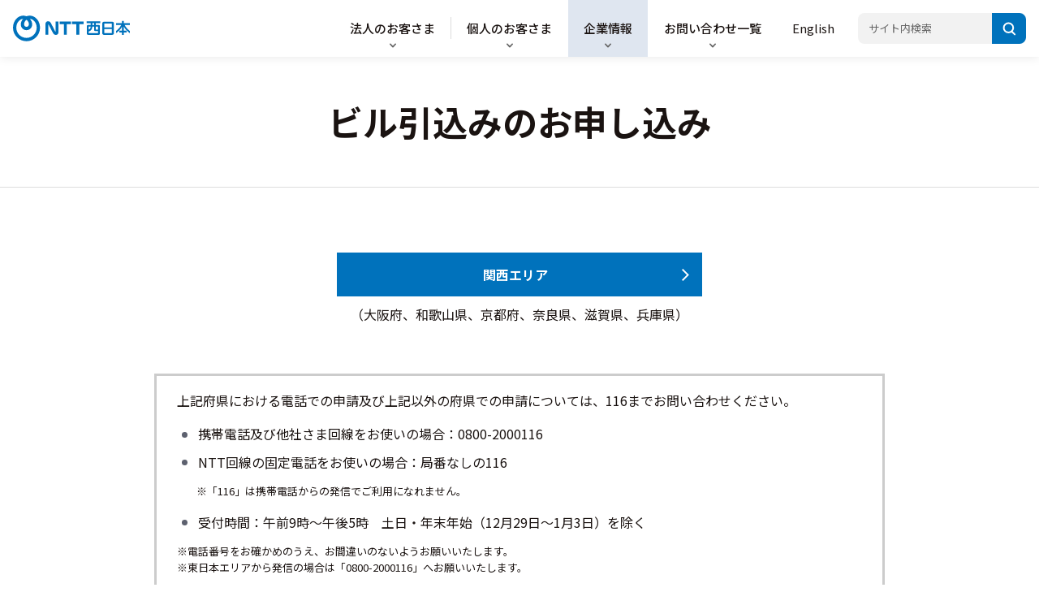

--- FILE ---
content_type: text/html
request_url: https://www.ntt-west.co.jp/share/setsubi/hikikomi.html
body_size: 33355
content:
<!DOCTYPE html>
<html lang="ja">
<head>
	<meta charset="utf-8">
	<title>【NTT西日本】ビル引込みのお申し込み｜お問い合わせ - 通信・ICTサービス・ソリューション</title>
	<link rel="canonical" href="https://www.ntt-west.co.jp/share/setsubi/hikikomi.html">
	<meta name="description" content="ビル引込みのお申し込みについてご案内します。【NTT西日本】通信・ICTサービス・ソリューションを通じて、社会・地域の課題解決に貢献します。">
	<!--[if IE]><meta http-equiv="X-UA-Compatible" content="IE=edge"><![endif]-->
	<meta name="viewport" content="width=device-width,initial-scale=1">
	<meta name="format-detection" content="telephone=no">
	<meta name="robots" content="index,follow">
	<link rel="icon" href="/favicon.ico" sizes="32x32">
	<link rel="icon" href="/icon.svg" type="image/svg+xml">
	<link rel="apple-touch-icon" href="/apple-touch-icon.png">
	<link rel="stylesheet" href="/cmn3/css/foundation.css">
	<link rel="stylesheet" href="/cmn3/css/layout.css?250218">
	<link rel="stylesheet" href="/cmn3/css/object.css?221017">
	<link rel="stylesheet" href="/cmn3/css/utility.css?221017">
	<link rel="stylesheet" href="/cmn3/css/responsive.css">
	<link rel="stylesheet" href="https://ce.mf.marsflag.com/latest/css/mf-search.css">
	<link rel="stylesheet" href="/search/css/style.css?231220">

<!-- Google Tag Manager -->
<script>(function(w,d,s,l,i){w[l]=w[l]||[];w[l].push({'gtm.start':
new Date().getTime(),event:'gtm.js'});var f=d.getElementsByTagName(s)[0],
j=d.createElement(s),dl=l!='dataLayer'?'&l='+l:'';j.async=true;j.src=
'https://www.googletagmanager.com/gtm.js?id='+i+dl;f.parentNode.insertBefore(j,f);
})(window,document,'script','dataLayer','GTM-TKSQHQM');</script>
<!-- End Google Tag Manager -->

	<style>
	.l-sec__inner--w900 .grid-cell {
		flex: 0 1 auto;
	}
	</style>
</head>
<body id="corporate" class="cmn2 cmn3">
<!-- Google Tag Manager (noscript) -->
<noscript><iframe src="https://www.googletagmanager.com/ns.html?id=GTM-TKSQHQM"
height="0" width="0" style="display:none;visibility:hidden"></iframe></noscript>
<!-- End Google Tag Manager (noscript) -->
<a id="top"></a>
<noscript>
	<div class="no-scriptmessage">
		<p>現在 JavaScriptがOFFに設定されています。すべての機能を使用するためには、JavaScriptの設定をONに変更してください。</p>
	</div>
</noscript>
<div id="common-blockskip" tabindex="-1"><a href="#title-h1">このページの本文へ移動</a></div>
<header class="l-header">
	<div class="l-header__inner">
		<p class="l-header-logo"><a class="l-header-logo__a" href="/"><img class="l-header-logo__img" src="/cmn3/img/logo_nttwest.svg" alt="NTT西日本" width="144" height="48"></a></p>
		<button type="button" class="l-btn-burger" aria-label="メニューを開く" aria-expanded="false" aria-controls="l-header-nav"><span class="l-btn-burger__line"></span></button>
<nav id="l-header-nav" class="l-header-nav" aria-hidden="true">
	<ul class="l-header-menu l-header-menu--no-accordion">
		<li class="l-header-menu__itm l-header-menu__itm--business">
			<a class="l-header-menu__a" href="https://business.ntt-west.co.jp/" aria-expanded="false" aria-controls="hed-business" vlpageid="Gbiz">法人のお客さま</a>
			<div id="hed-business" class="l-mega-menu" aria-hidden="true">
				<div class="l-mega-menu__inn">
					<div class="l-mega-menu__ttl">
						<h2><a href="https://business.ntt-west.co.jp/" vlpageid="Gbiz" target="_blank">法人のお客さま</a></h2>
						<p class="mt20"><a href="https://business.ntt-west.co.jp/support/mypage.html" vlpageid="Gbiz_mypage" class="o-btn o-btn--sm" target="_blank"><span class="u-fs14">ご契約内容の確認は</span><br>ビジネスマイページ</a></p>
					</div>
					<div class="l-mega-menu__con">
						<ul class="l-mid-menu">
							<li class="l-mid-menu__itm --main-menu">
								<h3><a href="https://business.ntt-west.co.jp/service/" target="_blank" vlpageid="Gbiz_q13" style="color:#1A1311;">サービス一覧</a></h3>
								<ul class="l-sml-menu">
									<li class="l-sml-menu__itm l-sml-link"><a class="l-sml-link__a link-blank" href="https://business.ntt-west.co.jp/service/network/fletsoffice/" target="_blank" vlpageid="Gbiz_o11">法人向けフレッツ光</a></li>
									<li class="l-sml-menu__itm l-sml-link"><a class="l-sml-link__a link-blank" href="https://business.ntt-west.co.jp/service/bizphone/" target="_blank" vlpageid="Gbiz_o5">ビジネスフォン</a></li>
									<li class="l-sml-menu__itm l-sml-link"><a class="l-sml-link__a link-blank" href="https://business.ntt-west.co.jp/service/ipphone/" target="_blank" vlpageid="Gbiz_o6">IP電話</a></li>
									<li class="l-sml-menu__itm l-sml-link"><a class="l-sml-link__a link-blank" href="https://business.ntt-west.co.jp/service/security/" target="_blank" vlpageid="Gbiz_o3">情報セキュリティ</a></li>
									<li class="l-sml-menu__itm l-sml-link"><a class="l-sml-link__a link-blank" href="https://business.ntt-west.co.jp/service/network/" target="_blank" vlpageid="Gbiz_o4">ネットワーク・Wi-Fi・VPN</a></li>
									<li class="l-sml-menu__itm l-sml-link"><a class="l-sml-link__a link-blank" href="https://business.ntt-west.co.jp/service/product/" target="_blank" vlpageid="Gbiz_o8">情報通信機器</a></li>
									<li class="l-sml-menu__itm l-sml-link"><a class="l-sml-link__a link-blank" href="https://business.ntt-west.co.jp/service/assist/" target="_blank" vlpageid="Gbiz_o1">業務支援サービス</a></li>
									<li class="l-sml-menu__itm l-sml-link"><a class="l-sml-link__a link-blank" href="https://business.ntt-west.co.jp/service/clouddata/" target="_blank" vlpageid="Gbiz_o2">クラウド・データセンター</a></li>
									<li class="l-sml-menu__itm l-sml-link"><a class="l-sml-link__a link-blank" href="https://business.ntt-west.co.jp/service/maintenance/" target="_blank" vlpageid="Gbiz_o7">サポート・アウトソーシング</a></li>
									<li class="l-sml-menu__itm l-sml-link"><a class="l-sml-link__a link-blank" href="https://business.ntt-west.co.jp/solution/contact-center/" target="_blank" vlpageid="Gbiz_o9">コンタクトセンター</a></li>
									<li class="l-sml-menu__itm l-sml-link"><a class="l-sml-link__a link-blank" href="https://business.ntt-west.co.jp/solution/bpo.html" target="_blank" vlpageid="Gbiz_o10">NTT西日本グループ商品</a></li>
								</ul>
							</li>
							<li class="l-mid-menu__itm --main-menu">
								<h3><a href="https://business.ntt-west.co.jp/solution/" target="_blank" vlpageid="Gbiz_s1" style="color:#1A1311;">課題別ソリューション一覧</a></h3>
								<ul class="l-sml-menu">
									<li class="l-sml-menu__itm l-sml-link"><a class="l-sml-link__a link-blank" href="https://business.ntt-west.co.jp/solution/kaigyou.html" target="_blank" vlpageid="Gbiz_s2">オフィスの開業・移転の相談をしたい</a></li>
									<li class="l-sml-menu__itm l-sml-link"><a class="l-sml-link__a link-blank" href="https://business.ntt-west.co.jp/solution/smb_communication.html" target="_blank" vlpageid="Gbiz_s3">ネットワーク環境を見直したい</a></li>
									<li class="l-sml-menu__itm l-sml-link"><a class="l-sml-link__a link-blank" href="https://business.ntt-west.co.jp/solution/smb_security.html" target="_blank" vlpageid="Gbiz_s4">オフィスのセキュリティ対策が心配</a></li>
									<li class="l-sml-menu__itm l-sml-link"><a class="l-sml-link__a link-blank" href="https://business.ntt-west.co.jp/solution/telework.html" target="_blank" vlpageid="Gbiz_s5">テレワーク・ビジネスチャットを導入したい</a></li>
									<li class="l-sml-menu__itm l-sml-link"><a class="l-sml-link__a link-blank" href="https://business.ntt-west.co.jp/solution/smb_efficiency.html" target="_blank" vlpageid="Gbiz_s6">会社の業務を効率化したい</a></li>
									<li class="l-sml-menu__itm l-sml-link"><a class="l-sml-link__a link-blank" href="https://business.ntt-west.co.jp/service/bizphone/" target="_blank" vlpageid="Gbiz_s7">ビジネスフォンを導入したい</a></li>
									<li class="l-sml-menu__itm l-sml-link"><a class="l-sml-link__a link-blank" href="https://business.ntt-west.co.jp/service/assist/camera_toreru/" target="_blank" vlpageid="Gbiz_s8">オフィス・工場・店舗の防犯対策をしたい</a></li>
									<li class="l-sml-menu__itm l-sml-link"><a class="l-sml-link__a link-blank" href="https://business.ntt-west.co.jp/solution/datacenter/" target="_blank" vlpageid="Gbiz_s9">会社の情報を安心して保管したい</a></li>
									<li class="l-sml-menu__itm l-sml-link"><a class="l-sml-link__a link-blank" href="https://business.ntt-west.co.jp/solution/industry_content.html" target="_blank" vlpageid="Gbiz_s10">業種特有の悩みを解決したい</a></li>
								</ul>
							</li>
							<li class="l-mid-menu__itm --main-menu">
								<h3><a href="https://business.ntt-west.co.jp/industry/" target="_blank" vlpageid="Gbiz_q14" style="color:#1A1311;">業種別ソリューション一覧</a></h3>
								<ul class="l-sml-menu">
									<li class="l-sml-menu__itm l-sml-link"><a class="l-sml-link__a link-blank" href="https://business.ntt-west.co.jp/industry/public/" target="_blank" vlpageid="Gbiz_p1">公共・自治体</a></li>
									<li class="l-sml-menu__itm l-sml-link"><a class="l-sml-link__a link-blank" href="https://business.ntt-west.co.jp/industry/medical/" target="_blank" vlpageid="Gbiz_p9">医療・介護</a></li>
									<li class="l-sml-menu__itm l-sml-link"><a class="l-sml-link__a link-blank" href="https://business.ntt-west.co.jp/industry/construction/" target="_blank" vlpageid="Gbiz_p6">建設</a></li>
									<li class="l-sml-menu__itm l-sml-link"><a class="l-sml-link__a link-blank" href="https://business.ntt-west.co.jp/industry/manufacturing/" target="_blank" vlpageid="Gbiz_p3">製造</a></li>
									<li class="l-sml-menu__itm l-sml-link"><a class="l-sml-link__a link-blank" href="https://business.ntt-west.co.jp/industry/edu/" target="_blank" vlpageid="Gbiz_p10">学校・教育</a></li>
									<li class="l-sml-menu__itm l-sml-link"><a class="l-sml-link__a link-blank" href="https://business.ntt-west.co.jp/industry/distribution/" target="_blank" vlpageid="Gbiz_p7">流通・小売</a></li>
									<li class="l-sml-menu__itm l-sml-link"><a class="l-sml-link__a link-blank" href="https://business.ntt-west.co.jp/industry/service_industry/" target="_blank" vlpageid="Gbiz_p11">サービス業</a></li>
									<li class="l-sml-menu__itm l-sml-link"><a class="l-sml-link__a link-blank" href="https://business.ntt-west.co.jp/industry/infra/" target="_blank" vlpageid="Gbiz_p4">社会インフラ</a></li>
									<li class="l-sml-menu__itm l-sml-link"><a class="l-sml-link__a link-blank" href="https://business.ntt-west.co.jp/industry/real_estate/" target="_blank" vlpageid="Gbiz_p5">不動産</a></li>
									<li class="l-sml-menu__itm l-sml-link"><a class="l-sml-link__a link-blank" href="https://business.ntt-west.co.jp/industry/travel/" target="_blank" vlpageid="Gbiz_p2">宿泊・飲食</a></li>
									<li class="l-sml-menu__itm l-sml-link"><a class="l-sml-link__a link-blank" href="https://business.ntt-west.co.jp/industry/agriculture/" target="_blank" vlpageid="Gbiz_p8">農林水産業</a></li>
								</ul>
							</li>
							<li class="l-mid-menu__itm">
								<h3>関連サイト</h3>
								<ul class="l-sml-menu">
									<li class="l-sml-menu__itm l-sml-link"><a class="l-sml-link__a link-blank" href="https://business.ntt-west.co.jp/support/mypage.html" target="_blank" vlpageid="Gbiz_r1">ビジネスマイページ</a></li>
									<li class="l-sml-menu__itm l-sml-link"><a class="l-sml-link__a link-blank" href="https://business.ntt-west.co.jp/event/" target="_blank" vlpageid="Gbiz_r1">イベント・セミナー</a></li>
									<li class="l-sml-menu__itm l-sml-link"><a class="l-sml-link__a link-blank" href="https://business.ntt-west.co.jp/glossary/" target="_blank" vlpageid="Gbiz_r2">ICT用語集</a></li>
								</ul>
							</li>
						</ul>
					</div>
					<button type="button" class="l-mega-menu__close">閉じる</button>
				</div>
			</div>
		</li>
		<li class="l-header-menu__itm l-header-menu__itm--personal">
			<a class="l-header-menu__a" href="/product/" aria-expanded="false" aria-controls="hed-personal" vlpageid="Gprd">個人のお客さま</a>
			<div id="hed-personal" class="l-mega-menu" aria-hidden="true">
				<div class="l-mega-menu__inn">
					<div class="l-mega-menu__ttl">
						<h2><a href="/product/" vlpageid="Gprd">個人のお客さま</a></h2>
						<p class="mt20"><a href="/product/mypage/" vlpageid="Gprd_mypage" class="o-btn o-btn--sm" target="_blank"><span class="u-fs14">ご契約内容の確認は</span><br>マイページ</a></p>
					</div>
					<div class="l-mega-menu__con">
						<ul class="l-mid-menu">
							<li class="l-mid-menu__itm">
								<h3><a class="l-mid-link" href="/product/#anchor01" vlpageid="Gprd_b1">インターネットサービス</a></h3>
								<ul class="l-sml-menu">
									<li class="l-sml-menu__itm l-sml-link"><a class="l-sml-link__a link-blank" href="https://flets-w.com/" target="_blank" vlpageid="Gprd_b2">フレッツ光</a>
									</li>
									<li class="l-sml-menu__itm l-sml-link"><a class="l-sml-link__a link-blank" href="https://flets-w.com/collabo/" target="_blank" vlpageid="Gprd_b4">光コラボレーションモデル</a></li>
									<li class="l-sml-menu__itm l-sml-link"><a class="l-sml-link__a link-blank" href="https://flets-w.com/opt/" target="_blank" vlpageid="Gprd_b3">フレッツ光オプションサービス</a></li>
									<li class="l-sml-menu__itm l-sml-link"><a class="l-sml-link__a link-blank" href="https://www.club-ntt-west.com/" target="_blank" vlpageid="Gprd_f2">CLUB NTT-West</a></li>
									<li class="l-sml-menu__itm l-sml-link"><a class="l-sml-link__a link-blank" href="https://flets-w.com/chienetta/" target="_blank" vlpageid="Gprd_f3">チエネッタ</a></li>
								</ul>
							</li>
							<li class="l-mid-menu__itm">
								<h3><a class="l-mid-link" href="/product/#anchor02" vlpageid="Gprd_c1">電話サービス</a></h3>
								<ul class="l-sml-menu">
									<li class="l-sml-menu__itm l-sml-link"><a class="l-sml-link__a link-blank" href="https://flets-w.com/hikaridenwa/" target="_blank" vlpageid="Gprd_c2">ひかり電話</a></li>
									<li class="l-sml-menu__itm l-sml-link"><a class="l-sml-link__a" href="/denwa/" vlpageid="Gprd_c3">加入電話・INSネット</a></li>
								</ul>
							</li>
							<li class="l-mid-menu__itm">
								<h3><a class="l-mid-link" href="/product/#anchor03" vlpageid="Gprd_d1">電報サービス</a></h3>
								<ul class="l-sml-menu">
									<li class="l-sml-menu__itm l-sml-link"><a class="l-sml-link__a link-blank" href="https://dmail.denpo-west.ne.jp/p/" target="_blank" vlpageid="Gprd_d2">D-MAIL</a></li>
									<li class="l-sml-menu__itm l-sml-link"><a class="l-sml-link__a link-blank" href="https://dmail.denpo-west.ne.jp/column/" target="_blank" vlpageid="Gprd_d3">電報コラム</a></li>
								</ul>
							</li>
						</ul>
						<ul class="l-mid-menu l-mid-menu">
							<li class="l-mid-menu__itm">
								<h3><a class="l-mid-link" href="/product/#anchor04" vlpageid="Gprd_e1">各種お申し込み・お手続き</a></h3>
								<ul class="l-sml-menu">
									<li class="l-sml-menu__itm l-sml-link"><a class="l-sml-link__a" href="/product/#anchor04" vlpageid="Gprd_e2">各サービスのお申し込み</a></li>
									<li class="l-sml-menu__itm l-sml-link"><a class="l-sml-link__a link-blank" href="https://cont-net.ntt-west.co.jp/info/login" target="_blank" vlpageid="Gprd_e7">契約内容のご確認</a></li>
									<li class="l-sml-menu__itm l-sml-link"><a class="l-sml-link__a" href="/product/#anchor04" vlpageid="Gprd_e3">お引越し手続き</a></li>
									<li class="l-sml-menu__itm l-sml-link"><a class="l-sml-link__a" href="/product/#anchor04" vlpageid="Gprd_e4">各種変更お申し込み</a></li>
									<li class="l-sml-menu__itm l-sml-link"><a class="l-sml-link__a" href="/product/#anchor04" vlpageid="Gprd_e6">支払い手続き</a></li>
									<li class="l-sml-menu__itm l-sml-link"><a class="l-sml-link__a" href="/product/#anchor04" vlpageid="Gprd_e5">その他のお手続き</a></li>
								</ul>
							</li>
							<li class="l-mid-menu__itm">
								<h3><a class="l-mid-link" href="/product/#anchor05" vlpageid="Gprd_g1">サポート・お問い合わせ</a></h3>
								<ul class="l-sml-menu">
									<li class="l-sml-menu__itm l-sml-link"><a class="l-sml-link__a" href="/product/#anchor05" vlpageid="Gprd_g1">よくあるご質問</a></li>
									<li class="l-sml-menu__itm l-sml-link"><a class="l-sml-link__a" href="/product/#anchor05" vlpageid="Gprd_g2">設定・トラブルサポート</a></li>
									<li class="l-sml-menu__itm l-sml-link"><a class="l-sml-link__a" href="/share/inquire.html" vlpageid="Gprd_g3">お問い合わせ</a></li>
								</ul>
							</li>
							<li class="l-mid-menu__itm">
								<h3><a class="l-mid-link" href="/product/#anchor06" vlpageid="Gprd_f1">関連サイト</a></h3>
								<ul class="l-sml-menu">
									<li class="l-sml-menu__itm l-sml-link"><a class="l-sml-link__a" href="/corporate/disa.html" vlpageid="Gprd_f5">緊急災害時サービス</a></li>
									<li class="l-sml-menu__itm l-sml-link"><a class="l-sml-link__a" href="/ptd/" vlpageid="Gprd_f4">公衆電話インフォメーション</a></li>
									<li class="l-sml-menu__itm l-sml-link"><a class="l-sml-link__a" href="/104/" vlpageid="Gprd_f6">番号案内（104）</a></li>
									<li class="l-sml-menu__itm l-sml-link"><a class="l-sml-link__a link-blank" href="http://www.denwacho.ne.jp/" target="_blank" vlpageid="Gprd_f6">タウンページライブラリー</a></li>
									<li class="l-sml-menu__itm l-sml-link"><a class="l-sml-link__a" href="/product/sagitaisaku/" vlpageid="Gprd_f7">特殊詐欺対策に向けた取り組み</a></li>
								</ul>
							</li>
						</ul>
					</div>
					<button type="button" class="l-mega-menu__close">閉じる</button>
				</div>
			</div>
		</li>
		<li class="l-header-menu__itm l-header-menu__itm--corporate">
			<a class="l-header-menu__a" href="/corporate/" aria-expanded="false" aria-controls="hed-corporate" vlpageid="Gcop">企業情報</a>
			<div id="hed-corporate" class="l-mega-menu" aria-hidden="true">
				<div class="l-mega-menu__inn">
					<div class="l-mega-menu__ttl">
						<h2><a href="/corporate/" vlpageid="Gcop">企業情報</a></h2>
					</div>
					<div class="l-mega-menu__con">
						<p class="l-sml-link"><a class="l-sml-link__a" href="/brand/" vlpageid="Gcop_b4">ブランドページ</a></p>
						<ul class="l-mid-menu">
							<li class="l-mid-menu__itm">
								<h3><a class="l-mid-link" href="/corporate/#about" vlpageid="Gcop_c1">NTT西日本について</a></h3>
								<ul class="l-sml-menu">
									<li class="l-sml-menu__itm l-sml-link"><a class="l-sml-link__a" href="/corporate/about/profile.html" vlpageid="Gcop_c2">会社案内</a></li>
									<li class="l-sml-menu__itm l-sml-link"><a class="l-sml-link__a" href="/corporate/branch/" vlpageid="Gcop_c3">支店情報</a></li>
									<li class="l-sml-menu__itm l-sml-link"><span class="l-sml-link__a">採用情報</span>
										<ul>
											<li class="u-dib mr10"><a href="https://www.ntt-west-recruiting.jp/gradu/nttwest/" target="_blank" class="l-sml-link__a link-blank" vlpageid="Gcop_c8">新卒採用</a></li>
											<li class="u-dib"><a href="https://www.ntt-west-recruiting.jp/chuto/" target="_blank" class="l-sml-link__a link-blank" vlpageid="Gcop_c9">経験者採用</a></li>
										</ul>
									</li>
									<li class="l-sml-menu__itm l-sml-link"><a class="l-sml-link__a" href="/info/zaimu/" vlpageid="Gcop_c5">財務情報</a></li>
									<li class="l-sml-menu__itm l-sml-link"><a class="l-sml-link__a" href="/corporate/message/" vlpageid="Gcop_c7">社長メッセージ</a></li>
									<li class="l-sml-menu__itm l-sml-link"><a class="l-sml-link__a" href="/corporate/identity/" vlpageid="Gcop_c10">CIの刷新について</a></li>
								</ul>
								<p class="l-sml-link l-sml-link--more"><a class="l-sml-link__a" href="/corporate/#about" vlpageid="Gcop_c6">もっと見る</a></p>
							</li>
							<li class="l-mid-menu__itm">
								<h3><a class="l-mid-link" href="/corporate/#commitment" vlpageid="Gcop_d1">取り組み</a></h3>
								<ul class="l-sml-menu">
									<li class="l-sml-menu__itm l-sml-link"><a class="l-sml-link__a" href="/sustainability/" vlpageid="Gcop_d2">サステナビリティ活動</a></li>
									<li class="l-sml-menu__itm l-sml-link"><a class="l-sml-link__a" href="/ad/" vlpageid="Gcop_d7">メディアライブラリー</a></li>
									<li class="l-sml-menu__itm l-sml-link"><a class="l-sml-link__a link-blank" href="/corporate/disa.html" target="_blank" vlpageid="Gcop_d4">NTT西日本の災害の備え<br class="l-old-nobr">・対策サイト</a></li>
									<li class="l-sml-menu__itm l-sml-link"><a class="l-sml-link__a" href="/corporate/security/" vlpageid="Gcop_d8">お客さま情報の不正持ち出しを踏まえた情報セキュリティ強化について</a></li>
								</ul>
								<p class="l-sml-link l-sml-link--more"><a class="l-sml-link__a" href="/corporate/#commitment" vlpageid="Gcop_d6">もっと見る</a></p>
							</li>
							<li class="l-mid-menu__itm">
								<h3><a class="l-mid-link" href="/corporate/#info" vlpageid="Gcop_e1">各種情報</a></h3>
								<ul class="l-sml-menu">
									<li class="l-sml-menu__itm l-sml-link"><a class="l-sml-link__a link-blank" href="/open/" target="_blank" vlpageid="Gcop_e2">公開情報</a></li>
									<li class="l-sml-menu__itm l-sml-link"><a class="l-sml-link__a link-blank" href="/info/databook/" target="_blank" vlpageid="Gcop_e3" style="font-feature-settings:'palt';">インフォメーション<br class="l-old-br">NTT西日本</a></li>
									<li class="l-sml-menu__itm l-sml-link"><a class="l-sml-link__a link-blank" href="/tariff/" target="_blank" vlpageid="Gcop_e4">約款・技術情報</a></li>
									<li class="l-sml-menu__itm l-sml-link"><a class="l-sml-link__a link-blank" href="/procure/" target="_blank" vlpageid="Gcop_e5">調達業務</a></li>
									<li class="l-sml-menu__itm l-sml-link"><a class="l-sml-link__a link-blank" href="https://group.ntt/jp/protection/partners_procure.html" target="_blank" vlpageid="Gcop_e7">調達に係るお取引先法人等に関する情報の取り扱い</a></li>
								</ul>
								<p class="l-sml-link l-sml-link--more"><a class="l-sml-link__a" href="/corporate/#info" vlpageid="Gcop_e6">もっと見る</a></p>
							</li>
							<li class="l-mid-menu__itm">
								<h3><a class="l-mid-link" href="/corporate/#culture" vlpageid="Gcop_f1">文化・スポーツ活動</a></h3>
								<ul class="l-sml-menu">
									<li class="l-sml-menu__itm l-sml-link"><a class="l-sml-link__a link-blank" href="/symbol/" target="_blank" vlpageid="Gcop_f2">シンボルチーム</a></li>
									<li class="l-sml-menu__itm l-sml-link"><a class="l-sml-link__a link-blank" href="/event/tri/" target="_blank" vlpageid="Gcop_f3">トライアスロンへの<br>スポンサー活動</a></li>
									<li class="l-sml-menu__itm l-sml-link"><a class="l-sml-link__a" href="/kyushu/moji/" vlpageid="Gcop_f4">門司電気通信レトロ館</a></li>
								</ul>
								<p class="l-sml-link l-sml-link--more"><a class="l-sml-link__a" href="/corporate/#culture" vlpageid="Gcop_f5">もっと見る</a></p>
							</li>
						</ul>
					</div>
					<button type="button" class="l-mega-menu__close">閉じる</button>
				</div>
			</div>
		</li>
		<li class="l-header-menu__itm l-header-menu__itm--contact">
			<a class="l-header-menu__a" href="/share/inquire.html" aria-expanded="false" aria-controls="hed-contact" vlpageid="Ginq">お問い合わせ一覧</a>
			<div id="hed-contact" class="l-mega-menu" aria-hidden="true">
				<div class="l-mega-menu__inn">
					<div class="l-mega-menu__ttl">
						<h2><a href="/share/inquire.html" vlpageid="Ginq">お問い合わせ一覧</a></h2>
					</div>
					<div class="l-mega-menu__con">
						<p class="l-mega-menu__sub">お問い合わせの前にご確認ください</p>
						<ul class="grid grid-margin-10 grid-fill">
							<li class="grid-cell -4of12">
								<div class="l-sml-link"><a class="l-sml-link__a" href="/faq/" vlpageid="Ginq_b1">よくあるご質問</a></div>
							</li>
							<li class="grid-cell -4of12">
								<div class="l-sml-link"><a class="l-sml-link__a link-blank" href="/trouble/" target="_blank" vlpageid="Ginq_b3">設定・トラブルサポートWeb 113</a></div>
							</li>
							<li class="grid-cell -4of12">
								<div class="l-sml-link"><a class="l-sml-link__a link-blank" href="https://u-see-map.ntt-west.co.jp/" target="_blank" vlpageid="Ginq_b4">通信サービス状況（地図表示）</a></div>
							</li>
						</ul>
						<p class="l-mega-menu__sub">お困りごとを解決できるお問い合わせ先をご案内します</p>
						<ul class="grid grid-margin-10 grid-fill">
							<li class="grid-cell -4of12">
								<div class="l-sml-link"><a class="l-sml-link__a" href="/share/inquire/navigation.html" vlpageid="Ginq_b5">お問い合わせナビゲーション</a></div>
							</li>
						</ul>
						<hr class="l-mega-menu__separator">
						<p class="l-mega-menu__sub">お問い合わせ内容</p>
						<ul class="grid grid-margin-10 grid-fill">
							<li class="grid-cell -4of12">
								<div class="l-sml-link"><a class="l-sml-link__a link-blank" href="https://flets-w.com/inquiry/" target="_blank" vlpageid="Ginq_d1">インターネット（フレッツ、ひかり電話）</a></div>
							</li>
							<li class="grid-cell -4of12">
								<div class="l-sml-link"><a class="l-sml-link__a link-blank" href="/denwa/support/" target="_blank" vlpageid="Ginq_d2">電話</a></div>
							</li>
							<li class="grid-cell -4of12">
								<div class="l-sml-link"><a class="l-sml-link__a link-blank" href="https://www.customersupport.ntt-w.net/" target="_blank" vlpageid="Ginq_d3">故障・トラブル</a></div>
							</li>
							<li class="grid-cell -4of12">
								<div class="l-sml-link"><a class="l-sml-link__a link-blank" href="https://equipment-report-nttwest.jp/safety_report_web/failure/" target="_blank" vlpageid="Ginq_d4">設備不良</a></div>
							</li>
							<li class="grid-cell -4of12">
								<div class="l-sml-link"><a class="l-sml-link__a link-blank" href="https://flets-w.com/inq/finance/" target="_blank" vlpageid="Ginq_d5">料金</a></div>
							</li>
							<li class="grid-cell -4of12">
								<div class="l-sml-link"><a class="l-sml-link__a link-blank" href="https://business.ntt-west.co.jp/support/" target="_blank" vlpageid="Ginq_d6">法人のお客さま</a></div>
							</li>
						</ul>
						<hr class="l-mega-menu__separator">
						<ul class="grid grid-margin-10 grid-fill">
							<li class="grid-cell -4of12">
								<div class="l-sml-link"><a class="l-sml-link__a" href="/share/inquire.html#inq09" vlpageid="Ginq_d7">情報機器について</a></div>
							</li>
							<li class="grid-cell -4of12">
								<div class="l-sml-link"><a class="l-sml-link__a" href="/share/inquire.html#inq10" vlpageid="Ginq_d8">通信設備工事の品質向上に関するご意見</a></div>
							</li>
							<li class="grid-cell -4of12">
								<div class="l-sml-link"><a class="l-sml-link__a" href="/share/inquire.html#inq11" vlpageid="Ginq_d9">勧誘停止登録ダイヤル</a></div>
							</li>
							<li class="grid-cell -4of12">
								<div class="l-sml-link"><a class="l-sml-link__a" href="/share/inquire.html#inq12" vlpageid="Ginq_d10">NTT西日本に関するご意見・ご要望</a></div>
							</li>
							<li class="grid-cell -4of12">
								<div class="l-sml-link"><a class="l-sml-link__a" href="/share/inquire.html#inq13" vlpageid="Ginq_d11">委託会社など一覧</a></div>
							</li>
							<li class="grid-cell -4of12">
								<div class="l-sml-link"><a class="l-sml-link__a" href="/share/inquire.html#inq14" vlpageid="Ginq_d12">設備系申請など一覧</a></div>
							</li>
							<li class="grid-cell -4of12">
								<div class="l-sml-link"><a class="l-sml-link__a" href="/share/inquire.html#inq15" vlpageid="Ginq_d13">耳や言葉が不自由な方へ</a></div>
							</li>
							<li class="grid-cell -4of12">
								<div class="l-sml-link" style="letter-spacing: -0.7px;"><a class="l-sml-link__a" href="/share/inquire.html#inq16" vlpageid="Ginq_d14">契約者ご本人さまからお申し込みができない場合</a></div>
							</li>
							<li class="grid-cell -4of12">
								<div class="l-sml-link"><a class="l-sml-link__a" href="/share/inquire.html#inq20" vlpageid="Ginq_d15">自然災害等で避難されたお客さまに対する電話料金等の取り扱いについて</a></div>
							</li>
						</ul>
					</div>
					<button type="button" class="l-mega-menu__close">閉じる</button>
				</div>
			</div>
		</li>
		<li class="l-header-menu__itm l-header-menu__itm--en">
			<a class="l-header-menu__a" href="/english/" lang="en">English</a>
		</li>
	</ul>
	<div class="l-search">
		<div class="mf_finder_header l-search__mfx-sbox">
			<mf-search-box
				ajax-url="https://finder.api.mf.marsflag.com/api/v1/finder_service/documents/f03f83fa/search"
				serp-url="/search/result.html"
				submit-text=""
				doctype-hidden
				options-hidden
				target-blank
				imgsize-default="2"
				placeholder="サイト内検索"
				input-title="サイト内検索"
			></mf-search-box>
		</div>
	</div>
</nav>

	</div>
</header>
<p id="content-start" class="vanish">ここから本文です。</p>
<main class="l-main">
	<h1 class="o-title-lv1">ビル引込みのお申し込み</h1>
	<section class="l-sec">
		<div class="l-sec__inner--w900">
			<div class="grid grid-center grid-cmn3">
				<div class="grid-cell -6of12 -12of12-sm">
					<a class="o-btn o-btn--block" href="hikikomi_kansai.html">関西エリア</a>
					<p class="align-center mt10">（大阪府、和歌山県、京都府、奈良県、滋賀県、兵庫県）</p>
				</div>
			</div>
			<div class="o-frame mt60">
				<p>上記府県における電話での申請及び上記以外の府県での申請については、116までお問い合わせください。</p>
				<ul class="o-list">
					<li>携帯電話及び他社さま回線をお使いの場合：0800-2000116</li>
					<li>NTT回線の固定電話をお使いの場合：局番なしの116</li>
				</ul>
				<ol class="o-note-list --no-gap u-fs13 ml24">
					<li>※「116」は携帯電話からの発信でご利用になれません。</li>
				</ol>
				<ul class="o-list">
					<li>受付時間：午前9時～午後5時　土日・年末年始（12月29日～1月3日）を除く</li>
				</ul>
				<ol class="o-note-list --no-gap u-fs13">
					<li>※電話番号をお確かめのうえ、お間違いのないようお願いいたします。</li>
					<li>※東日本エリアから発信の場合は「0800-2000116」へお願いいたします。</li>
				</ol>
			</div>
		</div>
	</section>
</main>
<div class="l-topicpath">
	<div class="l-topicpath__inner">
		<ul class="l-topicpath-list">
			<li class="l-topicpath-list__itm"><a href="/">NTT西日本公式トップ</a></li>
			<li class="l-topicpath-list__itm"><a href="../inquire.html">お問い合わせ</a></li>
			<li class="l-topicpath-list__itm">ビル引込みのお申し込み</li>
		</ul>
	</div>
</div>
<footer class="l-footer">
	<div class="l-footer__inner">
		<p id="pagetop" class="l-pagetop"><a id="pagetop-link" href="#top"><img src="/cmn3/img/icon/ic_pagetop.svg" alt="ページの先頭へ" width="49" height="49"></a></p>
		<ul class="l-footer-nav">
			<li class="l-footer-nav__itm"><a href="/faq/">よくあるご質問</a></li>
			<li class="l-footer-nav__itm"><a href="/share/sitemap.html">サイトマップ</a></li>
			<li class="l-footer-nav__itm"><a href="/share/aboutsite.html">このサイトについて</a></li>
			<li class="l-footer-nav__itm"><a href="/share/optout.html">情報の外部送信について</a></li>
			<li class="l-footer-nav__itm"><a href="/share/privacy.html">プライバシーポリシー</a></li>
			<li class="l-footer-nav__itm"><a href="/info/support/accessibility.html">ウェブアクセシビリティポリシー</a></li>
			<li class="l-footer-nav__itm"><a href="/share/tmark.html">商標・著作権</a></li>
		</ul>
		<p class="l-footer-copy">&copy; 1999 NTT西日本株式会社</p>
	</div>
</footer>

<script charset="utf-8" src="/cmn3/js/core.js"></script>
<script charset="utf-8" src="/cmn3/js/common.js?221017"></script>
<script charset="utf-8" src="https://ce.mf.marsflag.com/latest/js/mf-search.js"></script>
</body>
</html>


--- FILE ---
content_type: text/css
request_url: https://www.ntt-west.co.jp/cmn3/css/foundation.css
body_size: 3217
content:
@charset "utf-8";
@import url('//fonts.googleapis.com/css2?family=Noto+Sans+JP:wght@400;500;700&display=swap');
@import url('//fonts.googleapis.com/css2?family=Alegreya+Sans+SC&display=swap');

/*=======================================================*/
/* Reset */
/*=======================================================*/

html, body, div, span, applet, object, iframe,
h1, h2, h3, h4, h5, h6, p, blockquote, pre,
a, abbr, acronym, address, big, cite, code,
del, dfn, em, img, ins, kbd, q, s, samp,
small, strike, strong, sub, sup, tt, var,
b, u, i, center,
dl, dt, dd, ol, ul, li,
fieldset, form, label, legend,
article, aside, canvas, details, embed,
figure, figcaption, footer, header, hgroup,
menu, nav, output, ruby, section, summary,
time, mark, audio, video {
	margin: 0;
	padding: 0;
	border: 0;
	font-size: 100%;
	font: inherit;
	vertical-align: baseline;
}

article, aside, details, figcaption, figure,
footer, header, hgroup, menu, nav, section {
	display: block;
}

ol, ul {
	list-style: none;
}

table, caption, tbody, tfoot, thead, tr, th, td {
	font-size: 100%;
}

/*=======================================================*/
/* Base - /cmn/ (old Style) */
/*=======================================================*/

body {
	-webkit-text-size-adjust: 100%;
	background: #e3e8ee url(../img/bg.png) repeat 0 0;
	color: #555;
	font: 81.25%/1.5 "ヒラギノ角ゴ Pro W3", "Hiragino Kaku Gothic Pro", "メイリオ", Meiryo, Osaka, "ＭＳ Ｐゴシック", "MS PGothic", sans-serif;
}

a {
	-webkit-tap-highlight-color: rgba(30, 15, 190, 0.3);
	-webkit-touch-callout: none;
}

a:link {
	color: #0073be;
	text-decoration: underline;
}

a:visited {
	color: #19089a;
	text-decoration: underline;
}

a:hover,
a:active {
	color: #004573;
	text-decoration: none;
}

sup {
	line-height: 4px;
	vertical-align: super;
	font-size: 0.8em;
}

sub {
	font-size: 0.8em;
	vertical-align: baseline;
}

th, td {
	word-break: break-all;
}

/*=======================================================*/
/* Base - /cmn2/ */
/*=======================================================*/

html,
body.cmn2 {
  overflow-x: visible;
}

body.cmn2 {
	color: #222;
	font-family: 'Noto Sans JP', sans-serif;
	font-size: 13px;
	background: #fff;
	word-break: break-word;
}

body.cmn2 a {
	color: #19509d;
	text-decoration: underline;
}

body.cmn2 a:hover {
	color: #19509d;
	text-decoration: none;
}

body.cmn2 .link_active a:link,
body.cmn2 .link_active a:visited,
body.cmn2 a.link_active:link,
body.cmn2 a.link_active:visited {
	text-decoration: underline;
}

body.cmn2 .link_active a:hover,
body.cmn2 a.link_active:hover {
	text-decoration: none !important;
}

body.cmn2 img[src$=".svg"] {
	position: relative;
	top: 0.4px;
	left: 0.4px;
}

body.cmn2 input[type=text] {
	font-family: 'Noto Sans JP', sans-serif;
}

/*=======================================================*/
/* Base - /cmn3/ (WebCX) */
/*=======================================================*/

body.cmn3 {
	font-size: 100%;
	line-height: 1.6;
	color: #1A1311;
	word-break: break-word;
}

body.cmn3 a:hover,
body.cmn3 a {
	color: #0072BC;
}

body.cmn3 a:active {
	color: #1D2088;
}

body.cmn3 *,
body.cmn3 *:before,
body.cmn3 *:after {
	box-sizing: border-box
}


--- FILE ---
content_type: text/css
request_url: https://www.ntt-west.co.jp/cmn3/css/layout.css?250218
body_size: 49091
content:
@charset "utf-8";

/*=======================================================*/
/* Layout - /cmn/ (old style) */
/*=======================================================*/

/*--------------------------------------------------*/
/* nw-header */
/*--------------------------------------------------*/

#nw-header {
	background-color: #fff;
	outline: none;
}

#nw-header .nw-inner {
	width: 968px;
	margin: 0 auto;
}

#nw-header #nw-logo {
	float: left;
	padding: 20px 0 20px 14px;
}

/* popup
------------------------------------------*/

.columnOne.popup #nw-header #nw-logo {
	width: 96% !important;
	padding-left: 2%;
	padding-right: 2%;
}

.columnOne.popup #nw-header .nw-inner,
.columnOne.popup #nw-content #nw-article {
	width: 100% !important;
}

.columnOne.popup #nw-shinsa-num,
.columnOne.popup #nw-content {
	width: 96% !important;
	padding-left: 2%;
	padding-right: 2%;
}

.columnOne.popup #nw-content #nw-article .box-content {
	width: auto !important;
}

.columnOne.popup .box-content img.sp {
	width: 100%;
	height: auto;
}

/* blockskip
------------------------------------------*/

#blockskip {
	z-index: 9999;
	overflow: hidden;
	margin: 0;
	padding: 0;
	width: 100%;
}

#blockskip a {
	display: block;
	float: left;
	background: #737373;
	margin: 0;
	margin-top: -1px;
	padding: 0;
	width: 100%;
	min-width: 0;
	color: #ffffff;
	text-align: center;
	text-decoration: underline;
	font-size: 1%;
	color: #ffffff;
	line-height: 0;
	cursor: default;
	height: 1px;
	overflow: hidden;
}

#blockskip a:hover {
	text-decoration: none;
}

#blockskip a.show {
	color: #ffffff;
	height: auto;
	margin-top: 0;
	padding: 4px 0 6px;
	font-size: 93%;
	line-height: 1;
	cursor: pointer;
}

/*--------------------------------------------------*/
/* nw-content */
/*--------------------------------------------------*/

#nw-content {
	width: 968px;
	margin: 0 auto;
	padding-bottom: 65px;
	outline: none;
}

#nw-content:after {
	clear: both;
	content: "";
	display: block;
}

/* nw-article
------------------------------------------*/

#nw-content #nw-article {
	clear: both;
	float: left;
}

#nw-article p {
	margin-top: 18px;
}

#nw-article p.fs13-b {
	margin-top: 20px;
}

#nw-article p.caption {
	margin-top: 18px;
}

/* nw-aside
------------------------------------------*/

#nw-content #nw-aside {
	width: 212px;
	float: right;
}

#nw-content #nw-aside .aside-rad {
	border-radius: 5px;
	background-color: #fff;
	margin-bottom: 16px;
}

#nw-content #nw-aside .aside-title {
	font-size: 123.07%;
	padding: 19px 15px 18px;
	background-color: #1976be;
	color: #ffffff;
	border-bottom: 1px solid #ececec;
}

#nw-content #nw-aside .aside-rad > .aside-title {
	border-radius: 5px 5px 0 0;
}

#nw-content #nw-aside .aside-title a,
#nw-content #nw-aside .aside-title a:hover {
	color: #fff;
	text-decoration: none;
}

#nw-content #nw-aside .aside-title.link {
	padding: 0;
}

#nw-content #nw-aside .aside-title.link a {
	display: block;
	padding: 19px 15px 18px 33px;
	color: #ffffff;
	border-bottom: 1px solid #ececec;
	background: #1976be url(/cmn/img/icon_link_arrow_white.png) no-repeat 11px 50%;
	border-radius: 5px 5px 0 0;
}

#nw-content #nw-aside .aside-title.link a:hover {
	text-decoration: none;
	background: #085b9a url(/cmn/img/icon_link_arrow_white.png) no-repeat 11px 50%;
}

/* related-link
------------------------------------------*/

.aside-box,
#related-link {
	padding: 22px 16px;
}

#related-link img {
	width: 100%;
}

/* nw-aside -> dl
------------------------------------------*/

#nw-aside dt {
	border-top: 1px solid #ccc;
}

#nw-aside dt:first-child {
	border-top: none;
}

#nw-aside dt:last-child a {
	border-radius: 0 0 5px 5px;
}

#nw-aside dt a {
	display: block;
	padding: 12px 45px 12px 16px;
	font-weight: bold;
}

#nw-aside dt.btn-open a {
	background: url(/cmn/img/icon_open.png) no-repeat 100% 7px;
}

#nw-aside dt.btn-open a:hover {
	background-position: 100% -194px;
}

#nw-aside dt.open a {
	background: url(/cmn/img/icon_open.png) no-repeat 100% -314px;
}

#nw-aside dt.open a:hover {
	background-position: 100% -90px;
}

#nw-aside dd {
	border-top: 1px solid #ccc;
}

#nw-aside dd li {
	border-top: 1px dotted #ccc;
}

#nw-aside dd li a {
	display: block;
	padding: 14px 16px 14px 28px;
}

#nw-aside dt span,
#nw-aside dd span,
#nw-aside dd li.stay a {
	display: block;
	padding: 14px 16px 14px 32px;
	background-color: #faf8ed;
	border-left: 4px solid #075992;
}

#nw-aside dd li:first-child {
	border-top: none;
}

#nw-aside dt.stay a {
	background-color: #faf8ed;
}

#nw-aside dt span {
	padding: 12px 45px 12px 16px;
}

/* nw-aside -> ul
------------------------------------------*/

#nw-aside ul.aside-ul-type li.firsr-child {
	border-top: medium none;
}

.aside-rad ul.aside-ul-type li {
	border-top: 1px solid #ccc;
}

.aside-rad ul.aside-ul-type li:first-child {
	border-top: none;
}

.aside-rad ul.aside-ul-type li a {
	display: block;
	font-weight: bold;
	padding: 12px 45px 12px 16px;
}

.aside-rad ul.aside-ul-type li span {
	background-color: #faf8ed;
	display: block;
	padding: 12px 45px 12px 16px;
}

.aside-rad ul.aside-ul-type li.stay {
	background-color: #faf8ed;
}

.aside-rad ul.aside-ul-type li.stay a {
	padding-left: 20px;
	border-left: 4px solid #075992;
}

.aside-rad ul.aside-ul-type li:last-child.stay a {
	border-radius: 0 0 5px 5px;
}

/*--------------------------------------------------*/
/* nw-topicpath */
/*--------------------------------------------------*/

#nw-topicpath {
	background-color: #f7f5eb;
	font-size: 107.69%;
	line-height: 1.5;
	padding: 13px 0;
}

#nw-topicpath .nw-inner {
	width: 968px;
	margin: 0 auto;
}

#nw-topicpath img {
	margin: 0 8px;
	vertical-align: middle;
}

/*--------------------------------------------------*/
/* nw-shinsa-num */
/*--------------------------------------------------*/

#nw-shinsa-num {
	width: 968px;
	margin: 0 auto 20px;
	text-align: right;
}

#nw-shinsa-num p {
	display: inline-block;
	text-align: center;
	font-size: 76.92%;
	border: 1px solid #67686a;
	padding: 4px 9px 3px;
}

#nw-shinsa-num p + p {
	padding-inline: 0;
	border-color: transparent;
}

/*--------------------------------------------------*/
/* nw-pagetop */
/*--------------------------------------------------*/

#nw-pagetop {
	width: 968px;
	margin: 0 auto;
}

#nw-pagetop p {
	width: 147px;
	height: 65px;
	margin: 0 auto;
	overflow: hidden;
}

#nw-pagetop p a {
	display: block;
	width: 147px;
	height: 65px;
}

#nw-pagetop-side-wap {
	max-width: 968px;
	margin: 0 auto;
}

#nw-pagetop-side {
	position: fixed;
	bottom: 20px;
	display: none;
	z-index: 999999999999999999;
	margin-left: 895px;
}

/* .nw-pagetop
------------------------------------------*/

.box-content .nw-pagetop,
p.nw-pagetop {
	text-align: right;
}

.ic_pagetop {
	display: inline-block;
	width: 16px;
	height: 16px;
	margin-right: 6px;
	background: url(/cmn/img/ic_pagetop.svg) no-repeat center left;
	vertical-align: middle;
}

/*--------------------------------------------------*/
/* column */
/*--------------------------------------------------*/

.columnOne:after,
.columnTwo:after,
.columnThree:after {
	clear: both;
	content: "";
	display: block;
}

.columnOne img,
.columnTwo img {
	vertical-align: top;
}

.columnOne table,
.columnTwo table {
	border-collapse: collapse;
	border-spacing: 0;
}

.columnOne table,
.columnOne caption,
.columnOne tbody,
.columnOne tfoot,
.columnOne thead,
.columnOne tr,
.columnOne th,
.columnOne td,
.columnTwo table,
.columnTwo caption,
.columnTwo tbody,
.columnTwo tfoot,
.columnTwo thead,
.columnTwo tr,
.columnTwo th,
.columnTwo td {
	margin: 0;
	padding: 0;
	border: 0;
	font: inherit;
}

/* columnOne
------------------------------------------*/

.columnOne #nw-content,
.columnOne #nw-content #nw-article {
	width: 968px !important;
}

/* columnTwo
------------------------------------------*/

.columnTwo #nw-content #nw-article {
	width: 740px;
}

.columnTwo #nw-content #nw-aside {
	width: 212px;
}

/*=======================================================*/
/* Layout - /cmn/ (active style) */
/*=======================================================*/

/*--------------------------------------------------*/
/* grid */
/*--------------------------------------------------*/

.grid {
	display: flex;
	flex-wrap: wrap;
}

.grid * {
	box-sizing: border-box;
}

.grid-cell {
	flex: 1;
}

.grid-cell[class*=of12] {
	flex: none;
}

.grid-cell.\-12of12 { width: 100%; }
.grid-cell.\-11of12 { width: calc(100% * 11 / 12); }
.grid-cell.\-10of12 { width: calc(100% * 10 / 12); }
.grid-cell.\-9of12  { width: calc(100% * 9 / 12);  }
.grid-cell.\-8of12  { width: calc(100% * 8 / 12);  }
.grid-cell.\-7of12  { width: calc(100% * 7 / 12);  }
.grid-cell.\-6of12  { width: calc(100% * 6 / 12);  }
.grid-cell.\-5of12  { width: calc(100% * 5 / 12);  }
.grid-cell.\-4of12  { width: calc(100% * 4 / 12);  }
*::-ms-backdrop, .grid-cell.\-4of12 { width: 33.33%; /* IE11 */ }
.grid-cell.\-3of12  { width: calc(100% * 3 / 12);  }
.grid-cell.\-2of12  { width: calc(100% * 2 / 12);  }
.grid-cell.\-1of12  { width: calc(100% * 1 / 12);  }

.grid-cell.\-1of2   { width: calc(100% * 1 / 2);  }
.grid-cell.\-1of3   { width: calc(100% * 1 / 3);  }
.grid-cell.\-1of4   { width: calc(100% * 1 / 4);  }
.grid-cell.\-1of5   { width: calc(100% * 1 / 5);  }
.grid-cell.\-1of6   { width: calc(100% * 1 / 6);  }
.grid-cell.\-1of7   { width: calc(100% * 1 / 7);  }
.grid-cell.\-1of8   { width: calc(100% * 1 / 8);  }
.grid-cell.\-1of9   { width: calc(100% * 1 / 9);  }
.grid-cell.\-1of10  { width: calc(100% * 1 / 10); }
.grid-cell.\-1of11  { width: calc(100% * 1 / 11); }

/* .grid-cell > *:not(.grid):not(a.hover) {
	width: 100%;
} */

.grid-auto > .grid-cell {
	flex-basis: auto;
}

.grid-margin {
	margin: 16px -8px -16px;
}

.grid-margin:only-child,
.grid-margin .grid-margin {
	margin-top: 0;
}

.grid-margin > .grid-cell {
	padding-right: 8px;
	padding-left: 8px;
	margin-bottom: 16px;
}

.grid-margin-lg {
	margin: 24px -12px -24px;
}

.grid-margin-lg > .grid-cell {
	padding-right: 12px;
	padding-left: 12px;
	margin-bottom: 24px;
}

.grid-margin-10 {
	margin: 0 -10px -10px;
}

.grid-margin-10 > .grid-cell {
	padding-right: 10px;
	padding-left: 10px;
	margin-bottom: 10px;
}

.grid-margin-20 {
	margin: 0 -20px -20px;
}

.grid-margin-20 > .grid-cell {
	padding-right: 20px;
	padding-left: 20px;
	margin-bottom: 20px;
}

.grid-list > .grid-cell {
	margin-bottom: 10px;
}

.grid-auto > .grid-cell {
	flex-basis: auto;
}

.grid-fill > .grid-cell {
	display: flex;
	align-items: stretch;
}

.grid-top    { align-items: flex-start; }
.grid-bottom { align-items: flex-end; }
.grid-middle { align-items: center; }

.grid-left    { justify-content: flex-start; }
.grid-center  { justify-content: center; }
.grid-right   { justify-content: flex-end; }
.grid-between { justify-content: space-between; }
.grid-around  { justify-content: space-around; }

/*=======================================================*/
/* Layout - /cmn2/ */
/*=======================================================*/

#common-header,
#common-menu,
#shinsa,
#common-footer {
	width: 100%;
	font-family: 'Noto Sans JP', sans-serif;
}

#common-header *,
#shinsa *,
#common-footer * {
	margin: 0;
	padding: 0;
	-webkit-box-sizing: border-box;
	box-sizing: border-box;
	vertical-align: bottom;
}

#common-header a,
#common-menu a,
#common-footer a {
	color: #222;
	text-decoration: none;
}

#common-header a:hover,
#common-menu a:hover,
#common-footer a:hover {
	text-decoration: underline;
}

#common-header .inner,
#common-menu .inner,
#shinsa .inner,
#common-footer .inner {
	width: 968px;
	margin: 0 auto;
}

/* �j���[�X�����[�X�ʎ��p */
@media (min-width: 969px) {
	.popup #common-footer .inner {
		width: 100%;
		padding-right: 2%;
		padding-left: 2%;
	}
}

#common-header,
#common-menu {
	position: relative;
	z-index: 10000;
}

/*--------------------------------------------------*/
/* common-header */
/*--------------------------------------------------*/

#common-header {
	padding: 15px 0;
	border-top: 5px solid #1A509D;
	background-color: #fff;
}

#common-header a:hover {
	color: #19509D;
}

#common-header .inner {
	display: -webkit-box;
	display: flex;
	align-items: center;
	justify-content: space-between;
	-webkit-box-align: center;
	-webkit-box-pack: justify;
}

#common-header .logo {
	width: 170px;
}

#common-header .sb-toggle {
	display: none;
	visibility: hidden;
}

#common-header .navigation {
	display: -webkit-box;
	display: flex;
	align-items: center;
	justify-content: flex-end;
	font-size: 92.3%;
	-webkit-box-align: center;
	-webkit-box-pack: end;
}

#common-header .navigation>* {
	margin-left: 20px;
}

#common-header .navigation .eng,
#common-header .navigation .faq {
	padding-left: 25px;
	background-repeat: no-repeat;
	background-position: left center;
	background-size: 18px 18px;
}

#common-header .navigation .eng a,
#common-header .navigation .faq a {
	display: block;
	padding: 2px 0;
}

#common-header .navigation .eng {
	background-image: url("/cmn2/img/hdr_nav01.svg");
}

#common-header .navigation .faq {
	background-image: url("/cmn2/img/hdr_nav02.svg");
}

#common-header .search {
	position: relative;
	width: 195px;
}

#common-header .search-input {
	position: relative;
	z-index: 1;
	width: 100%;
	padding: 10px 30px 10px 15px;
	font-size: 92.3076923076923%;
	border: 1px solid #CCCCCC;
	border-radius: 50px;
}

#common-header .search-submit {
	position: absolute;
	top: 50%;
	right: 15px;
	z-index: 10;
	width: 18px;
	height: 18px;
	padding: 2px;
	font-size: 0;
	border: none;
	background: transparent;
	-webkit-transform: translateY(-50%);
	transform: translateY(-50%);
}

/*--------------------------------------------------*/
/* common-overlay */
/*--------------------------------------------------*/

#common-overlay {
	position: fixed;
	top: 0;
	left: 0;
	z-index: 1000;
	width: 100%;
	height: 100%;
	background-color: rgba(0, 0, 0, .5);
	-webkit-transform: translateZ(0);
	transform: translateZ(0);
	-webkit-transition: visibility 0 linear 0, opacity 300ms 0;
	transition: visibility 0 linear 0, opacity 300ms 0;
	opacity: .1;
	visibility: hidden;
}

/*--------------------------------------------------*/
/* common-menu */
/*--------------------------------------------------*/

#common-menu {
	height: 50px;
	background: #fff;
}

#common-menu a:hover {
	color: #19509D;
}

#common-menu-inner {
	position: relative;
	width: 100%;
	height: 50px;
	background-color: #E0E9EF;
	-webkit-transition: background 300ms;
	transition: background 300ms;
	font-weight: 500;
}

#common-menu.is-fixed #common-menu-inner {
	position: fixed;
	top: 0;
	left: 0;
	background-color: #F5F8FA;
	-webkit-box-shadow: 0 0 10px 0 rgba(0, 0, 0, 0.5);
	box-shadow: 0 0 10px 0 rgba(0, 0, 0, 0.5);
}

#common-menu::before,
#common-menu::after {
	content: '';
	display: block;
	position: absolute;
	z-index: 10;
	width: 100%;
	height: 1px;
	background-color: #A5BED1;
}

#common-menu::before {
	top: 0;
}

#common-menu::after {
	bottom: 0;
}

.is-activemenu #common-menu::after {
	z-index: 1;
}

#common-menu.is-fixed::before,
#common-menu.is-fixed::after {
	display: none;
}

#common-menu .inner {
	position: relative;
	z-index: 10;
}

#common-menu .menu-list {
	display: -webkit-box;
	display: flex;
	position: relative;
	z-index: 100;
	align-items: center;
	justify-content: space-between;
	-webkit-box-align: center;
	-webkit-box-pack: justify;
}

#common-menu .menu-item {
	width: 20%;
}

#common-menu .menu-item-head {
	display: block;
	position: relative;
	z-index: 100;
	width: 100%;
	height: 48px;
	line-height: 48px;
	font-size: 115%;
	text-align: center;
}

#common-menu .menu-item-head * {
	margin: 0;
	padding: 0;
	-webkit-box-sizing: border-box;
	box-sizing: border-box;
	vertical-align: bottom;
}

#common-menu .menu-item-head:hover {
	text-decoration: none;
}

#common-menu .menu-item-head::before,
#common-menu .menu-item-head::after {
	content: '';
	display: block;
	position: absolute;
	top: 50%;
	z-index: 1;
	width: 1px;
	height: 30px;
	background-color: #A5BED1;
	-webkit-transform: translateY(-50%);
	transform: translateY(-50%);
}

#common-menu .menu-item-head::before {
	display: none;
	left: 0;
}

#common-menu .menu-item:first-child .menu-item-head::before {
	display: block;
}

#common-menu .menu-item-head::after {
	right: 0;
}

#common-menu .menu-item-head .ic {
	display: -webkit-box;
	display: flex;
	position: relative;
	z-index: 1000;
	align-items: center;
	justify-content: center;
	width: 100%;
	height: 50px;
	margin-left: -1px;
	padding: 0 1px 0;
	line-height: 50px;
	-webkit-transition: background 150ms;
	transition: background 150ms;
	-webkit-box-sizing: content-box;
	box-sizing: content-box;
	-webkit-box-align: center;
	-webkit-box-pack: center;
}

#common-menu .menu-item:first-child .menu-item-head .ic {
	margin-left: 0;
	padding-left: 0;
}

#common-menu .menu-item:last-child .menu-item-head .ic {
	padding-right: 0;
}

#common-menu .menu-item .menu-item-head[area-expanded=true] .ic,
#common-menu .menu-item.active .ic,
#common-menu .menu-item:hover .ic {
	z-index: 100;
	color: #fff;
	background-color: #1A509D;
	-webkit-box-sizing: content-box;
	box-sizing: content-box;
}

#common-menu .menu-item:first-child .menu-item-head[area-expanded=true] .ic,
#common-menu .menu-item.active:first-child .ic,
#common-menu .menu-item:hover:first-child .ic {
	margin-left: 0;
	padding-left: 0;
}

#common-menu .menu-item:last-child .menu-item-head[area-expanded=true] .ic,
#common-menu .menu-item.active:last-child .ic,
#common-menu .menu-item:hover:last-child .ic {
	padding-right: 0;
}

#common-menu .menu-item .ic .menu-item-label {
	line-height: 1;
}

#common-menu .menu-item .ic:before {
	content: '';
	display: inline-block;
	margin-top: -1px;
	margin-right: 10px;
	font-size: 0;
	background-repeat: no-repeat;
	background-position: 0 0;
	background-size: cover;
}

#common-menu .menu-item.-home .ic:before {
	width: 25px;
	height: 22px;
	background-image: url("/cmn2/img/hdr_menu01.svg");
}

#common-menu .menu-item.-business .ic:before {
	width: 20px;
	height: 22px;
	background-image: url("/cmn2/img/hdr_menu02.svg");
}

#common-menu .menu-item.-personal .ic:before {
	width: 20px;
	height: 22px;
	background-image: url("/cmn2/img/hdr_menu03.svg");
}

#common-menu .menu-item.-corp .ic:before {
	width: 22px;
	height: 17px;
	background-image: url("/cmn2/img/hdr_menu04.svg");
}

#common-menu .menu-item.-contact .ic:before {
	width: 21px;
	height: 16px;
	background-image: url("/cmn2/img/hdr_menu05.svg");
}

/* open menu
------------------------------------------*/

#home #common-menu .menu-item.-home .ic,
#common-menu .menu-item.-home .menu-item-head[area-expanded=true] .ic,
#common-menu .menu-item.-home.active .ic,
#common-menu .menu-item.-home:hover .ic,
#common-menu .menu-item.-home .box-title {
	color: #fff;
	background-color: #1A509D;
}

#home #common-menu .menu-item.-home .ic:before,
#common-menu .menu-item.-home .menu-item-head[area-expanded=true] .ic:before,
#common-menu .menu-item.-home.active .ic:before,
#common-menu .menu-item.-home:hover .ic:before {
	background-image: url("/cmn2/img/hdr_menu01_on.svg");
}

#solution #common-menu .menu-item.-business .ic,
#common-menu .menu-item.-business .menu-item-head[area-expanded=true] .ic,
#common-menu .menu-item.-business.active .ic,
#common-menu .menu-item.-business:hover .ic,
#common-menu .menu-item.-business .box-title {
	color: #fff;
	background-color: #18857A;
}

#solution #common-menu .menu-item.-business .ic:before,
#common-menu .menu-item.-business .menu-item-head[area-expanded=true] .ic:before,
#common-menu .menu-item.-business.active .ic:before,
#common-menu .menu-item.-business:hover .ic:before {
	background-image: url("/cmn2/img/hdr_menu02_on.svg");
}

#personal #common-menu .menu-item.-personal .ic,
#common-menu .menu-item.-personal .menu-item-head[area-expanded=true] .ic,
#common-menu .menu-item.-personal.active .ic,
#common-menu .menu-item.-personal:hover .ic,
#common-menu .menu-item.-personal .box-title {
	color: #fff;
	background-color: #CC4D09;
}

#personal #common-menu .menu-item.-personal .ic:before,
#common-menu .menu-item.-personal .menu-item-head[area-expanded=true] .ic:before,
#common-menu .menu-item.-personal.active .ic:before,
#common-menu .menu-item.-personal:hover .ic:before {
	background-image: url("/cmn2/img/hdr_menu03_on.svg");
}

#corporate #common-menu .menu-item.-corp .ic,
#common-menu .menu-item.-corp .menu-item-head[area-expanded=true] .ic,
#common-menu .menu-item.-corp.active .ic,
#common-menu .menu-item.-corp:hover .ic,
#common-menu .menu-item.-corp .box-title {
	color: #fff;
	background-color: #0067B6;
}

#corporate #common-menu .menu-item.-corp .ic:before,
#common-menu .menu-item.-corp .menu-item-head[area-expanded=true] .ic:before,
#common-menu .menu-item.-corp.active .ic:before,
#common-menu .menu-item.-corp:hover .ic:before {
	background-image: url("/cmn2/img/hdr_menu04_on.svg");
}

#contact #common-menu .menu-item.-contact .ic,
#common-menu .menu-item.-contact .menu-item-head[area-expanded=true] .ic,
#common-menu .menu-item.-contact.active .ic,
#common-menu .menu-item.-contact:hover .ic,
#common-menu .menu-item.-contact .box-title {
	color: #fff;
	background-color: #A332A8;
}

#contact #common-menu .menu-item.-contact .ic:before,
#common-menu .menu-item.-contact .menu-item-head[area-expanded=true] .ic:before,
#common-menu .menu-item.-contact.active .ic:before,
#common-menu .menu-item.-contact:hover .ic:before {
	background-image: url("/cmn2/img/hdr_menu05_on.svg");
}

#common-menu .menu-item-body {
	position: absolute;
	top: 50px;
	left: 0;
	width: 100%;
	-webkit-transition: opacity 500ms;
	transition: opacity 500ms;
	opacity: 0;
	visibility: hidden;
}

/* menu_item-body
------------------------------------------*/

#common-menu .menu-item-body[area-hidden="false"] {
	width: 100%;
	opacity: 1;
	visibility: visible;
}

#common-menu .menu-item.smp-show .menu-item-body {
	width: 100%;
	opacity: 1;
	visibility: visible;
}

body.is-activemenu #common-overlay {
	opacity: 1;
	visibility: visible;
}

#common-menu .box-title {
	display: -webkit-box;
	display: flex;
	align-items: center;
	padding: 20px 20px;
	-webkit-box-align: center;
	font-weight: 500;
}

#common-menu .box-title * {
	margin: 0;
	padding: 0;
	-webkit-box-sizing: border-box;
	box-sizing: border-box;
	vertical-align: bottom;
}

#common-menu .box-title-label {
	color: #fff;
	font-size: 184%;
}

#common-menu .box-title-more {
	font-size: 100%;
}

#common-menu .box-title-more a {
	display: block;
	margin-left: 25px;
	padding: 5px 15px 6px;
	color: #fff;
	line-height: 1;
	border: 1px solid #fff;
	border-radius: 50px;
}

#common-menu .box-title-more a:hover {
	text-decoration: none;
	background-color: #fff;
}

#common-menu .menu-item.-business .box-title-more a:hover,
#common-menu .menu-item.-business .box-title-medium a:hover {
	color: #18857A !important;
}

#common-menu .menu-item.-personal .box-title-more a:hover {
	color: #CC4D09;
}

#common-menu .menu-item.-corp .box-title-more a:hover {
	color: #0067B6;
}

#common-menu .menu-item.-contact .box-title-more a:hover {
	color: #A332A8;
}

#common-menu .box-body {
	padding: 25px 20px 25px;
	font-size: 100%;
	background-color: #fff;
	-webkit-transition: max-height 300ms;
	transition: max-height 300ms;
	max-height: auto;
	overflow-y: auto;
}

#common-menu .box-body * {
	-webkit-box-sizing: border-box;
	box-sizing: border-box;
}

#common-menu hr.separator {
	display: block;
	width: 100%;
	height: 1px;
	margin: 25px 0;
	border: none;
	background-color: #ccc;
}

#common-menu hr.none {
	display: block;
	width: 100%;
	height: 1px;
	margin: 12px 0 12px;
	border: none;
	background-color: transparent;
}

#common-menu .area-lead {
	position: relative;
	padding-left: 10px;
	line-height: 1.4;
	font-size: 115%;
}

#common-menu .area-lead::before {
	content: '';
	position: absolute;
	top: 0;
	left: 0;
	width: 3px;
	height: 20px;
	background: #1A509D;
}

#common-menu .area-lead-sub {
	width: 100%;
	padding: 5px 10px;
	background-color: #efefef;
	border: 1px solid #ccc;
	font-weight: bold;
	text-align: center;
}

#common-menu .area-subject {
	margin-top: 15px;
	font-size: 100%;
	font-weight: bold;
}

#common-menu .area-list {
	margin-top: 15px;
}

#common-menu .area-list li {
	margin-top: 10px;
}

#common-menu .area-list li:first-child {
	margin-top: 0;
}

#common-menu .area-list li ul li {
	margin-left: 20px;
}

#common-menu .area-list li ul li:first-child {
	margin-top: 10px;
}

#common-menu .area-list.-adjust {
	-webkit-box-flex: 1;
	flex-grow: 1;
}

#common-menu .more {
	width: 100%;
	margin-top: 10px;
	padding-top: 10px;
	border-top: 1px solid #ccc;
	text-align: right;
}

#common-menu .grid-margin-menu {
	margin: 0 -10px -20px;
}

#common-menu .grid-margin-menu>.grid-cell {
	margin-bottom: 20px;
	padding-right: 10px;
	padding-left: 10px;
}

#common-menu .grid-column>.grid-cell {
	-webkit-box-direction: normal;
	-webkit-box-orient: vertical;
	flex-direction: column;
}

#common-menu .menu-item.-business .area-button {
	font-size: 92%;
}

/* btn-lv2
------------------------------------------*/

#common-menu .btn-lv2 {
	padding: 8px 10px;
}

/*--------------------------------------------------*/
/* common-main */
/*--------------------------------------------------*/

#common-main {
	display: block;
	position: relative;
	height: auto;
	min-height: auto;
}

.cmn2 .l-header ~ #common-main,
.cmn3 .l-header ~ #common-main {
	padding-top: 70px;
}

#common-main:after {
	content: "";
	display: block;
	clear: both;
}

#common-main a:hover {
	color: #1B519D;
}

#common-main .inner {
	position: relative;
	width: 968px;
	margin: 0 auto;
}

#common-main .page-section:last-child {
	margin-bottom: 60px;
}

#main-contents {
	display: flex;
	justify-content: space-between;
	flex-wrap: wrap;
}

#main-article,
.main-article {
	width: 700px;
	padding-bottom: 40px;
}

#main-aside,
.main-aside {
	width: 240px;
	padding-top: 20px;
	padding-bottom: 40px;
}

/*--------------------------------------------------*/
/* main-aside */
/*--------------------------------------------------*/

/* aside-title
------------------------------------------*/

.cmn2 .aside-title {
	padding: 25px 25px;
	color: #fff;
	font-size: 115.4%;
	background-color: #1A509D;
}

/* aside-ul-type
------------------------------------------*/

.cmn2 .aside-ul-type {
	border: 1px solid #ccc;
	border-top: none;
}

.cmn2 ul.aside-ul-type li {
	border-top: 1px dotted #ccc;
}

.cmn2 ul.aside-ul-type li:first-child {
	border-top: none;
}

.cmn2 ul.aside-ul-type li.lead {
	padding: 20px 25px;
	font-size: 115.4%;
	background-color: #F5F8FA;
}

.cmn2 ul.aside-ul-type li a {
	display: block;
	padding: 20px 20px 20px 45px;
	color: #222;
	text-decoration: none;
	background-image: url("/cmn2/img/cmn_link_next.svg");
	background-repeat: no-repeat;
	background-position: 25px 24px;
	font-weight: normal;
}

.cmn2 ul.aside-ul-type li.stay a {
	padding: 20px 20px 20px 45px;
	color: #1A519D;
	text-decoration: underline;
	border-left: none;
	background-color: #fff;
}

.cmn2 ul.aside-ul-type li a:hover {
	color: inherit;
	text-decoration: underline;
}

/* child ul
------------------------------------------*/

.cmn2 ul.aside-ul-type li ul {
	border-top: 1px dotted #ccc;
}

.cmn2 ul.aside-ul-type li li a {
	padding: 20px 20px 20px 60px;
	background: url(/cmn2/img/cmn_arw_bl.svg) no-repeat 45px 26px;
	background-size: 5px 8px
}

.cmn2 ul.aside-ul-type li.stay li a {
	padding: 20px 20px 20px 65px;
	background-position: 45px 24px;
	color: #222;
	text-decoration: none;
}

.cmn2 ul.aside-ul-type li.stay li a:hover {
	color: inherit;
	text-decoration: underline;
}

.cmn2 ul.aside-ul-type li li.stay a {
	padding: 20px 20px 20px 65px;
}

/* related-link
------------------------------------------*/

.cmn2 .aside-box,
.cmn2 #related-link {
	position: relative;
	z-index: 10;
	margin-top: -1px;
	padding: 22px 16px;
	border: 1px solid #ccc;
	border-top: 1px dotted #ccc;
	background-color: #fff;
}

.cmn2 #related-link .btn-lv2 {
	padding: 10px 10px;
}

/* nw-aside
------------------------------------------*/

.cmn2 #nw-aside {
	margin-bottom: 20px;
	border: 1px solid #ccc;
	border-top: none;
}

.cmn2 #nw-aside dt {
	border-top: 1px dotted #ccc;
}

.cmn2 #nw-aside dt:first-child {
	border-top: none;
}

.cmn2 #nw-aside dt a {
	display: block;
	padding: 20px 20px 20px 50px;
	color: #222;
	text-decoration: none;
	background-image: url("/cmn2/img/cmn_link_next.svg");
	background-repeat: no-repeat;
	background-position: 30px 23px;
	font-weight: bold;
	font-weight: bold;
}

.cmn2 #nw-aside dt a:hover {
	color: #1A519D;
	text-decoration: underline;
}

.cmn2 #nw-aside dd {
	border-top: 1px dotted #ccc;
}

.cmn2 #nw-aside dd a {
	display: block;
	padding: 15px 20px 15px 70px;
	color: #222;
	text-decoration: none;
	background-image: url("/cmn2/img/cmn_link_next.svg");
	background-repeat: no-repeat;
	background-position: 50px 19px;
	font-weight: bold;
}

.cmn2 #nw-aside dd .stay a {
	padding: 15px 20px 15px 70px;
	color: #1A519D;
	text-decoration: underline;
	border-left: none;
	background-color: #fff;
}

.cmn2 #nw-aside dd a:hover {
	color: #1A519D;
	text-decoration: underline;
}

/* nw-aside -> open
------------------------------------------*/

.cmn2 #nw-aside dt.btn-open a {
	position: relative;
	padding-left: 25px;
	background: transparent;
}

.cmn2 #nw-aside dt.btn-open a::before {
	content: url("/cmn2/img/cmn_arw_bl_down.svg");
	position: absolute;
	top: 20px;
	right: 15px;
}

.cmn2 #nw-aside dt.btn-open.open a::before {
	content: url("/cmn2/img/cmn_arw_bl_up.svg");
}

.cmn2 #nw-aside dt.btn-open+dd {
	display: none;
}

.cmn2 #nw-aside dt.btn-open+dd a {
	padding: 15px 20px 15px 45px;
	background-position: 25px 19px;
}

.cmn2 #nw-aside dt.btn-open+dd .stay a {
	padding: 15px 20px 15px 45px;
}

/*--------------------------------------------------*/
/* shinsa */
/*--------------------------------------------------*/

#shinsa {
	margin-top: 40px;
	font-size: 84%;
}

#shinsa.upper {
	position: relative;
	padding-bottom: 20px;
}

#shinsa.upper .inner {
	text-align: right;
}

#shinsa .shinsa {
	display: inline-block;
	padding: 3px 9px;
	border: 1px solid #444;
}

#shinsa .shinsa + .shinsa {
	padding-inline: 0;
	border-color: transparent;
}

/*--------------------------------------------------*/
/* common-footer */
/*--------------------------------------------------*/

#common-footer {
	color: #fff;
	font-size: 84%;
	background-color: #1A509D;
}

#common-footer a {
	color: #fff;
}

#common-footer .inner {
	display: -webkit-box;
	display: flex;
	align-items: center;
	justify-content: flex-start;
	padding: 20px 0 19px;
	-webkit-box-align: center;
	-webkit-box-pack: start;
}

#common-footer .navigation {
	display: -webkit-box;
	display: flex;
	justify-content: flex-start;
	-webkit-box-pack: start;
}

#common-footer .navigation>* {
	margin-right: 20px;
}

#common-footer .copyright {
	margin-left: auto;
	color: #fff;
}

#common-footer #pagetop {
	position: absolute;
	bottom: 60px;
	left: 50%;
	margin-left: 484px;
	-webkit-transform: translateX(50px);
	transform: translateX(50px);
	-webkit-transition: opacity 300ms;
	transition: opacity 300ms;
	opacity: 0;
}

#common-footer #pagetop.fixed {
	position: fixed;
	bottom: 65px;
}

#common-footer #pagetop.show {
	opacity: 1;
}

#common-footer #pagetop a {
	display: block;
}

#common-footer #pagetop a.fixed {
	position: fixed;
	bottom: 0;
	left: 0;
}

/* �j���[�X�����[�X�ʎ��p */
.popup #common-footer #pagetop {
	display: none;
}

/*--------------------------------------------------*/
/* common-blockskip */
/*--------------------------------------------------*/

#common-blockskip {
	z-index: 9999;
	width: 100%;
	margin: 0;
	padding: 0;
	overflow: hidden;
}

#common-blockskip * {
	margin: 0;
	padding: 0;
	-webkit-box-sizing: border-box;
	box-sizing: border-box;
}

#common-blockskip a {
	display: block;
	width: 100%;
	height: 1px;
	margin-top: -1px;
	padding: 0;
	color: #fff;
	text-decoration: underline;
	line-height: 0;
	background: #737373;
	float: left;
	min-width: 0;
	text-align: center;
	cursor: default;
	overflow: hidden;
}

#common-blockskip a:hover {
	text-decoration: none;
}

#common-blockskip a.show {
	height: auto;
	margin-top: 0;
	padding: 5px 0 6px;
	color: #fff;
	line-height: 1;
	cursor: pointer;
}

/*=======================================================*/
/* Layout - /cmn3/ (WebCX) */
/*=======================================================*/

/*-------------------------------------------------------*/
/* header */
/*-------------------------------------------------------*/

.l-header {
	position: fixed;
	background: #FFF;
	box-shadow: 0 0 12px rgba(0, 0, 0, .1);
	z-index: 10000;
	height: 70px;
	width: 100%;
	padding: 0 16px;
	box-sizing: border-box;
	font-family: 'Noto Sans JP', sans-serif;
}

body:not(.cmn3) .l-header {/* not .cmn3 */
	font-size: 123%;
}

body:not(.cmn3):not(.cmn2) .l-header {/* not .cmn2 .cmn3 */
	position: relative;
}

.l-header__inner {
	display: flex;
	margin: 0 auto;
	max-width: 1296px;
}

body:not(.cmn3) .l-header__inner {/* not .cmn3 */
	width: 968px;
	max-width: none;
}

.l-header-logo {
	padding: 11px 16px 11px 0;
}

.l-header-logo__a {
	display: block;
}

.l-header-logo__img {
	display: block;
	width: 144px;
}

/*-------------------------------------------------------*/
/* header hamburger button */
/*-------------------------------------------------------*/

.l-btn-burger {
	position: absolute;
	top: 0;
	right: 0;
	display: none;
	width: 60px;
	height: 60px;
	border: none;
	-webkit-appearance: none;
	appearance: none;
	background-color: #fff;
	cursor: pointer;
}

.l-btn-burger__line::before,
.l-btn-burger__line::after,
.l-btn-burger__line {
	display: block;
	position: absolute;
	right: 20px;
	width: 20px;
	height: 2px;
	margin: 0;
	background-color: #1A509D;
	-webkit-transition-duration: 0.2s;
	transition-duration: 0.2s;
	-webkit-transition-property: background-color, -webkit-transform;
	transition-property: background-color, -webkit-transform;
	transition-property: background-color, transform;
	transition-property: background-color, transform, -webkit-transform;
}

.l-btn-burger__line::after,
.l-btn-burger__line::before {
	content: "";
    right: 0;
}

.l-btn-burger__line::before {
	top: -7px;
}

.l-btn-burger__line::after {
    top: 7px;
}

.l-btn-burger[aria-expanded="true"] {
	background-color: #0072BC;
}

.l-btn-burger[aria-expanded="true"] .l-btn-burger__line::before {
	background-color: #FFF;
	transform: translateY(7px) rotate(45deg);
}

.l-btn-burger[aria-expanded="true"] .l-btn-burger__line::after {
	background-color: #FFF;
	transform: translateY(-7px) rotate(-45deg);
}

.l-btn-burger[aria-expanded="true"] .l-btn-burger__line {
	background: transparent;
}

/*-------------------------------------------------------*/
/* layout header nav */
/*-------------------------------------------------------*/

.l-header-nav {
	display: flex;
	flex: 1 0 0%;
	justify-content: flex-end;
}

.l-header-menu {
	display: flex;
}

.l-header-menu__itm {
	display: flex;
}

.l-header-menu__itm::before {
	content: '';
	display: block;
	width: 1px;
	height: 27px;
	background: #DCDCDC;
	margin-top: 21px;
}

.l-header-menu__itm:last-child::before,
.l-header-menu__itm:first-child::before {
	display: none;
}

#business .l-header-menu__itm--business .l-header-menu__a,
#personal .l-header-menu__itm--personal .l-header-menu__a,
#corporate .l-header-menu__itm--corporate .l-header-menu__a,
#contact .l-header-menu__itm--contact .l-header-menu__a {
	background-color: #DFE6F0;
}

#business .l-header-menu__itm--business + .l-header-menu__itm::before,
#personal .l-header-menu__itm--personal::before,
#personal .l-header-menu__itm--personal + .l-header-menu__itm::before,
#corporate .l-header-menu__itm--corporate::before,
#corporate .l-header-menu__itm--corporate + .l-header-menu__itm::before,
#contact .l-header-menu__itm--contact::before {
	background: #fff;
}

.l-header-menu__a {
	position: relative;
	display: block;
	height: 70px;
	font-size: 93.75%;
	line-height: 4.7;
	padding: 0 19px;
	text-decoration: none !important;
	color: #1A1311 !important;
	font-weight: 500;
	white-space: nowrap;
}

.l-header-menu__itm--en .l-header-menu__a {
	font-weight: 400;
}

.l-header-menu__itm:hover .l-header-menu__a {
	background-color: #DFE6F0;
	color: #1A1311;
}

.l-header-menu__itm:hover::before,
.l-header-menu__itm:hover + .l-header-menu__itm::before {
	background: #fff;
}

.l-header-menu__itm:hover .l-header-menu__a[aria-controls]::before {
	content: '';
	position: absolute;
	bottom: -12px;
	left: 50%;
	display: block;
	height: 0;
	width: 0;
	margin-left: -12px;
	border-top: 12px solid #DFE6F0;
	border-left: 12px solid transparent;
	border-right: 12px solid transparent;
	z-index: 1;
}

.l-header-menu__itm--en:hover .l-header-menu__a {
	background-color: transparent;
	text-decoration: underline !important;
}

body:not(.cmn2) .l-header-menu__itm:hover .l-header-menu__a[aria-controls]::before {
	display: none;
}

/*-------------------------------------------------------*/
/* header mega menu */
/*-------------------------------------------------------*/

.l-mega-menu {
	position: absolute;
	top: 70px;
	left: 0;
	width: 100%;
	background: #F5F7FA;
	padding: 40px 16px;
	box-sizing: border-box;
	-webkit-transition: opacity 500ms;
	transition: opacity 500ms;
	opacity: 0;
	visibility: hidden;
	overflow-x: hidden;
    overflow-y: auto;
}

.l-mega-menu[aria-hidden="false"] {
	opacity: 1;
	visibility: visible;
}

.l-mega-menu__inn {
	position: relative;
	display: flex;
	margin: 0 auto;
	max-width: 1296px;
}

body:not(.cmn3) .l-mega-menu__inn {/* not .cmn3 */
	max-width: 968px;
}

.l-mega-menu__ttl {
	width: 25%;
}

.l-mega-menu__ttl > h2 {
	font-size: 168.75%;
	font-weight: 700;
}

.l-mega-menu__ttl .o-btn {
	width: min(90%, 240px);
}

body.cmn2:not(.cmn3) .l-mega-menu__ttl .o-btn {
	box-sizing: border-box;
}

.l-mega-menu__con {
	flex: 1 0 0%;
}

.l-mega-menu__con > *:first-child {
	margin-top: 0;
}

.l-mega-menu__sub {
	font-size: 106.25%;
	font-weight: 700;
	margin: 20px 0 10px;
}

.l-mega-menu__separator {
	display: block;
    width: 100%;
    height: 1px;
    margin: 25px 0;
    border: none;
    background-color: #ccc;
}

/*-------------------------------------------------------*/
/* header mid menu */

.l-mid-menu {
	display: flex;
	margin-top: 30px;
}

.l-mid-menu--space::after {
	content: '';
	flex: 1 0 0%;
	margin-left: 2.8%;
}

.l-mid-menu__itm {
	flex: 1 0 0%;
	margin-left: 2.8%;
	display: flex;
	flex-direction: column;
}

.l-mid-menu__itm:first-child {
	margin-left: 0;
}

.l-mid-link {
	display: block;
	font-size: 106.25%;
	font-weight: 700;
	text-decoration: none !important;
	color: #1A1311 !important;
	padding: 4px 0 14px;
	background: url(/cmn3/img/icon/ic_arrow_right.svg) no-repeat top 10px right;
	border-bottom: #D0D1D3 solid 2px;
}

.l-mid-link:hover {
	text-decoration: none;
	color: #1A1311;
}

/*-------------------------------------------------------*/
/* for business */

.cmn3 #hed-business .l-mega-menu__ttl {
	width: 22%;
}

.cmn3 #hed-business .l-mid-menu__itm {
	flex: 1 1 auto;
	font-feature-settings: 'palt';
}

.cmn3 #hed-business .l-mid-menu__itm.--main-menu {
	width: 28%;
}

/*-------------------------------------------------------*/
/* header sml menu */

.l-sml-menu {
	padding-top: 6px;
	flex-grow: 1;
}

.l-sml-menu__itm {
	margin-top: 10px;
}

.l-sml-link {
	position: relative;
	padding-left: 16px;
}

.l-sml-link > .l-sml-link__a::before {
	content: '';
	display: inline-block;
	height: 2px;
	width: 8px;
	background-color: #1A1311;
	position: absolute;
	margin-top: .9em;
	margin-left: -16px;
}

.l-sml-link__a {
	font-size: 87.5%; /* 14px */
	color: #1A1311 !important;
}

.l-sml-link--more {
	text-align: right;
	border-top: 1px solid #ccc;
	margin-top: 20px;
    padding-top: 10px;
}

body:not(.cmn3) .l-sml-link__a br.l-old-nobr ,
body.cmn3 .l-old-br {/* not .cmn3 */
	display: none;
}

/*-------------------------------------------------------*/
/* new mega menu */

.l-header-menu__itm.is-mega-open::before,
.l-header-menu__itm.is-mega-open + .l-header-menu__itm::before {
	background: #fff;
}

.l-header-menu__itm:hover .l-header-menu__a[aria-controls]::before {
	display: none;
}

.l-header-menu__a[aria-controls]::after {
	content: '';
	position: absolute;
	left: 50%;
	bottom: 11px;
	transform: translateX(-50%);

	display: block;
	width: 8px;
	height: 6px;
	background: url(/cmn3/img/icon/ic_arrow_down_min.svg) no-repeat;
}

body:not(.cmn2) .l-header-menu__a[aria-controls]::after {
	display: none;
}

.l-header-menu__a[aria-expanded="false"]::after {
	transform: translateX(-50%) rotate(0);
	transition: transform .2s;
}

.l-header-menu__a[aria-expanded="true"]::after {
	transform: translateX(-50%) rotate(-180deg);
	transition: transform .2s;
}

.l-header-menu__a[aria-expanded="true"] {
	background-color: #DFE6F0;
}

.l-mega-menu__ttl > h2 > a {
	color: #1A1311 !important;
}

.l-mega-menu__close {
	margin: 0;
	padding: 0;
	background: none;
	border: 0;
	box-shadow: none;
	cursor: pointer;

	position: absolute;
	top: 70px;
	left: 0;
	padding-left: 20px;
	background: url(/cmn3/img/icon/ic_cross.svg) no-repeat 2px 5px;
	font-size: 87.5%; /* 14px */
	font-family: 'Noto Sans JP', sans-serif;
	text-decoration: underline;
}

.l-mega-menu__inn:has(> .l-mega-menu__ttl .o-btn) > .l-mega-menu__close {
	top: 160px;
}

.l-mega-menu__close:hover {
	text-decoration: none;
}

/*-------------------------------------------------------*/
/* for business */

#hed-business h3 {
	padding-top: 12px;
	padding-bottom: 12px;
	border-bottom: 2px solid #D0D1D3;
	text-align: center;
	font-weight: bold;
}

#hed-business .l-mid-menu__itm {
	margin-left: 0;
	padding-right: 15px;
	padding-left: 15px;
	padding-bottom: 10px;
	border-left: 1px solid #DCDCDC;
}

#hed-business .l-mid-menu__itm:last-child {
	border-right: 1px solid #DCDCDC;
}

#hed-business .l-sml-menu {
	padding-top: 10px;
}

#hed-business .l-sml-menu__itm {
	margin-top: 5px;
}

#hed-business .l-sml-link__a {
	font-size: 81.3%; /* 13px */
}

#hed-business .l-sml-link > a::before {
	margin-top: 1.1em;
}

/*-------------------------------------------------------*/
/* header search */
/*-------------------------------------------------------*/

#search .l-search {
	display: none; /* for /search/result.html */
}

.l-search {
	display: flex;
	align-items: center;
	margin-left: 10px;
	max-width: 250px;
}

.l-search fieldset {
	display: flex;
	align-items: center;
}

.l-search .search-input {
	width: calc(165px - 42px);
	box-sizing: border-box;
	padding: 9px 12px 10px 13px;
	border: 0;
	background: #F2F2F2;
	border-radius: 8px 0 0 8px;
	font-size: 81.25%;
	font-family: 'Noto Sans JP', sans-serif;
}

.l-search .search-submit {
	-webkit-appearance: none;
	-moz-appearance: none;
	appearance: none;
	flex: 0 0 42px;
	width: 42px;
	height: 38px;
	padding: 0;
	border: none;
	border-radius: 0 8px 8px 0;
	background: #0072BC url(/cmn3/img/icon/ic_search_white.svg) no-repeat center;
	background-size: 17px;
	cursor: pointer;
}

/*-------------------------------------------------------*/
/* header mfx-sbox.js */

.l-search__mfx-sbox .mf_finder_searchBox {
	margin-left: 0;
	margin-right: 0;
}

.l-search__mfx-sbox .mf_finder_searchBox_items {
	padding: 0;
}

.l-search__mfx-sbox .mf_finder_searchBox_query_input {
	border: 0;
	background: #F2F2F2;
	border-radius: 8px 0 0 8px;
	font-size: 81.25%;
	padding: 9px 12px 10px 13px;
	font-family: 'Noto Sans JP', sans-serif;
}

/* for IE11 */
body:not([class*="cmn3"]) .l-search__mfx-sbox .mf_finder_searchBox_query_input {
	max-width: calc(165px - 42px);
}
body.cmn3 .l-search__mfx-sbox .mf_finder_searchBox_query_input {
	max-width: calc(250px - 42px);
}

.l-search__mfx-sbox .mf_finder_searchBox_query_input::-ms-input-placeholder {
	color: #666;
}

.l-search__mfx-sbox .mf_finder_searchBox_query_input::placeholder {
	color: #666;
}

.l-search__mfx-sbox .mf_finder_searchBox_submit {
	flex: 0 0 42px;
	width: 42px;
	background-color: #0072BC;
	border-radius: 0 8px 8px 0;
	padding: 0;
	background-image: url(/cmn3/img/icon/ic_search_white.svg);
	background-repeat: no-repeat;
	background-position: center;
	background-size: 17px;
	cursor: pointer;
}

.l-search__mfx-sbox .mf_finder_searchBox_submit:before {
	display: none;
}

/*-------------------------------------------------------*/
/* menu overlay */
/*-------------------------------------------------------*/

.l-overlay {
	position: fixed;
	top: 0;
	left: 0;
	z-index: 1000;
	width: 100%;
	height: 100%;
	background-color: rgba(0, 0, 0, .5);
	transition: opacity 300ms;
	opacity: .1;
	visibility: hidden;
}

body.is-activemenu .l-overlay {
	opacity: 1;
	visibility: visible;
}

/*-------------------------------------------------------*/
/* main */
/*-------------------------------------------------------*/

.l-main {
	display: block;
	padding-top: 70px;
}

.l-main p {
	margin-top: 1.5em;
}

.l-main img {
	vertical-align: top;
}

/*-------------------------------------------------------*/
/* img title */
/*-------------------------------------------------------*/

.l-title-img {
	text-align: center;
	background-size: cover;
	background-repeat: no-repeat;
	color: #FFF;
	min-height: 342px;
	display: flex;
	flex-direction: column;
	justify-content: center;
}

/* for IE11 */
@media (min-width: 768px) {
	_:-ms-lang(x)::-ms-backdrop, .l-title-img {
		display: table-cell;
		vertical-align: middle;
		width: 9999px;
	}
}

.l-title-img__h {
	font-size: 268.75%;
	font-weight: 700;
	line-height: 1.4;
	background-size: cover;
	background-repeat: no-repeat;
	text-shadow: 0 0 8px #000;
	padding: 0 16px;
}

.l-title-img__sub {
	font-weight: 500;
	text-shadow: 0 0 8px #000;
	margin-top: 25px;
	padding: 0 16px;
}

/*-------------------------------------------------------*/
/* section */
/*-------------------------------------------------------*/

.l-sec,
.l-sec--blue {
	padding: 0 30px;
}

.l-sec--blue {
	background-color: #F5F7FA;
}

.l-sec__inner--w900,
.l-sec__inner {
	margin: 0 auto;
    max-width: 1296px;
	padding-top: 80px;
	padding-bottom: 60px;
}

.l-sec__inner--w900 {
	max-width: 900px;
}

.l-sec__inner--w900 > *:first-child,
.l-sec__inner > *:first-child {
	margin-top: 0;
}

/*-------------------------------------------------------*/
/* topicpath */
/*-------------------------------------------------------*/

.l-topicpath {
	padding: 0 16px;
	border-top: #F1F2F6 solid 1px;
	margin-bottom: -97px;
}

.l-topicpath__inner {
	margin: 0 auto;
	max-width: 1296px;
	padding: 45px 0;
}

.l-topicpath-list {
	flex: 1 0 0%;
	margin-right: 60px;
	font-size: 81.25%;
}

body:not(.cmn3) .l-topicpath-list {/* not .cmn3 */
	font-size: 100%;
}

.l-topicpath-list__itm {
	display: inline;
	line-height: 2.6;
}

.l-topicpath-list__itm:nth-child(n+2)::before {
	content: '';
	display: inline-block;
	background: url(/cmn3/img/topicpath_arrow.svg);
	width: 6px;
	height: 9px;
	margin: 0 10px;
}

.l-topicpath-list__itm > a {
	color: #1A1311 !important;
	text-decoration: none !important;
}

.l-topicpath-list__itm > a:hover {
	text-decoration: underline !important;
}

/*-------------------------------------------------------*/
/* footer */
/*-------------------------------------------------------*/

.l-footer {
	padding: 0 16px;
	background-color: #F2F2F2;
	margin-top: 97px;
	font-family: 'Noto Sans JP', sans-serif;
}

.l-footer__inner {
	position: relative;
	margin: 0 auto;
	padding: 40px 0;
	display: flex;
	max-width: 1296px;
	font-size: 81.25%;
}

body:not(.cmn3) .l-footer__inner {/* not .cmn3 */
	width: 968px;
	max-width: none;
	font-size: 93%;
}

.l-footer-nav {
	flex: 1 0 0%;
	line-height: 1.8;
}

.l-footer-nav__itm {
	display: inline-block;
	margin-right: 27px;
	line-height: 2.6;
	white-space: nowrap;
}

body:not(.cmn3) .l-footer-nav__itm {/* not .cmn3 */
	margin-right: 20px;
}

.l-footer-nav__itm > a {
	color: #1A1311 !important;
	text-decoration: none !important;
}

.l-footer-nav__itm > a:hover {
	text-decoration: underline !important;
}

.l-footer-copy {
	text-align: right;
	line-height: 2.6;
	color: #1A1311;
}

/*-------------------------------------------------------*/
/* pagetop */
/*-------------------------------------------------------*/

.l-pagetop {
	position: absolute;
	right: 0;
	top: -87px;/*49+38*/
	width: 49px;
	height: 49px;
}

.l-pagetop > a {
	display: block;
	position: fixed;
	bottom: 140px;
	width: 49px;
	height: 49px;
	opacity: 0;
	transition: opacity .3s;
	visibility: hidden;
	z-index: 1000;
	bottom: 30px;
}

.l-pagetop > a.-static {
	position: static;
}

.l-pagetop > a.-show {
	opacity: 1;
	visibility: visible;
}

.l-pagetop img {
	width: 100% !important;
	height: auto !important;
}

/*-------------------------------------------------------*/
/* shinsa */
/*-------------------------------------------------------*/

.l-shinsa {
	max-width: 1296px;
	margin: 30px auto;
	text-align: right;
}

.l-shinsa > span {
	display: inline-block;
	padding: 3px 9px;
	vertical-align: top;
	border: 1px solid #444;
	font-size: 68.8%;
}

.l-shinsa > ._kigen {
	padding-inline: 0;
	border-color: transparent;
}


--- FILE ---
content_type: text/css
request_url: https://www.ntt-west.co.jp/cmn3/css/object.css?221017
body_size: 62310
content:
@charset "utf-8";

/*=======================================================*/
/* Object - /cmn/ (old style) */
/*=======================================================*/

.group:after,
.hgroup:after,
a.img-hover:after {
	clear: both;
	content: "";
	display: block;
}

.strong,
strong {
	font-weight: bold;
}

.vanish {
	position: absolute;
	left: -9999em;
}

.section {
	margin-top: 0;
}

.group {
	margin-top: 24px;
}

/*--------------------------------------------------*/
/* title */
/*--------------------------------------------------*/

.title-lv1 span {
	display: block;
	font-size: 215.38%;
	color: #555;
}

.title-lv1 span.sub-title {
	font-size: 138.45%;
}

.title-lv2 {
	margin-top: 40px;
	border-bottom: 1px solid #888;
}

.title-lv2 span {
	display: block;
	font-size: 153.84%;
	color: #555;
	padding: 0 0 4px;
}

.title-lv3 {
	margin-top: 28px;
	padding-left: 20px;
	background: url(/cmn/img/icon_lv3.gif) no-repeat 0 11px;
	font-size: 138.5%;
	font-weight: bold;
}

.title-lv3 + p {
	margin-top: 15px !important;
}

.title-lv4 {
	margin-top: 24px;
	font-size: 123.1%;
	font-weight: bold;
}

.title-lv4 + p {
	margin-top: 10px !important;
}

.title-lv5 {
	margin-top: 28px;
	font-size: 108%;
}

/*--------------------------------------------------*/
/* hgroup */
/*--------------------------------------------------*/

.hgroup {
	margin: 16px 0;
	padding: 22px 28px 20px 40px;
	border-radius: 5px;
	background-color: #fff;
}

.news-detail .hgroup {
	margin-top: 10px;
	padding: 28px 28px 22px 40px;
}

/*--------------------------------------------------*/
/* note */
/*--------------------------------------------------*/

.note {
	font-size: 93%;
	line-height: 21px;
	color: #444;
}

.news-detail .note {
	margin-top: 40px !important;
}

/*--------------------------------------------------*/
/* news */
/*--------------------------------------------------*/

.news-title {
	margin-bottom: 22px;
}

.news-date {
	margin-top: 0 !important;
	text-align: right;
}

.news-date + p {
	margin-top: 33px !important;
}

.txt-strong {
	color: #d93d0d;
	font-weight: bold;
}

/*--------------------------------------------------*/
/* icon */
/*--------------------------------------------------*/

/* icon-newwin
------------------------------------------*/

.icon-newwin {
	background: url(/cmn/img/icon_newwin_white.png) no-repeat right top;
}

.icon-newwin:hover {
	background: url(/cmn/img/icon_newwin_white.png) no-repeat right top;
}

i.icon-newwin,
i.icon-newwin:hover {
	display: inline-block;
	width: 11px;
	height: 9px;
	margin-left: 5px;
	background: url(/cmn/img/icon_newwin.svg) no-repeat 0 0;
}

/* icon-pdf
------------------------------------------*/

.icon-pdf {
	display: inline-block;
	width: 18px;
	height: 15px;
	margin-right: 5px;
	background: url(/cmn/img/icon_pdf.png) no-repeat 0 0;
}

/* icon-new
------------------------------------------*/

.icon-new {
	display: inline-block;
	padding: 2px 8px 0;
	margin-left: 8px;
	background-color: #dc3e0c;
	color: #fff;
	font-size: 85%;
}

/* icon-blank
------------------------------------------*/

.icon-blank {
	background: #1977bf url(/cmn/img/icon_blank_button.png) no-repeat right top;
}

.icon-blank:hover {
	background: #085b9a url(/cmn/img/icon_blank_button.png) no-repeat right top;
}

/*--------------------------------------------------*/
/* btn-basic */
/*--------------------------------------------------*/

.btn-basic li {
	display: inline-block;
	margin-right: 24px;
}

.btn-basic li a {
	display: block;
	text-align: center;
	background-color: #0073be;
	font-size: 91.6%;
	line-height: 1.0;
	color: #fff;
	text-decoration: none;
	border-radius: 3px;
}

.btn-basic li a:hover {
	background-color: #085b9a;
}

.btn-basic .gray a {
	background-color: #e6e6e6;
	color: #555;
}

.btn-basic .gray a:hover {
	background-color: #d7d7d7;
}

/* icon-blank
------------------------------------------*/

.btn-basic li a.icon-blank {
	background: #1977bf url(/cmn/img/icon_blank_button.png) no-repeat right top;
}

.btn-basic li a.icon-blank:hover {
	background: #75add9 url(/cmn/img/icon_blank_button.png) no-repeat right top;
}

.btn-basic .gray a.icon-blank {
	background: #e6e6e6 url(/cmn/img/icon_blank_button_gray.png) no-repeat right top;
	color: #555;
}

.btn-basic .gray a.icon-blank:hover {
	background: #d7d7d7 url(/cmn/img/icon_blank_button_gray.png) no-repeat right top;
}

/* icon-newwin
------------------------------------------*/

.btn-basic .icon-newwin {
	background: url(/cmn/img/icon_newwin_white.png) no-repeat 0 0;
}

.btn-basic .gray .icon-newwin,
.btn-basic.gray .icon-newwin {
	background: url(/cmn/img/icon_newwin_gray.png) no-repeat 0 0;
}

/* btn-large
------------------------------------------*/

.btn-basic li.btn-large {
	margin-top: 40px;
}

.btn-basic li.btn-large a,
.btn-basic li.btn-large input.btn {
	padding: 11px 36px 10px 36px;
	font-size: 123.1%;
	line-height: 23px;
}

/* btn-small
------------------------------------------*/

.btn-basic li.btn-small {
	margin-top: 24px;
}

.btn-basic li.btn-small a,
.btn-basic li.btn-small input.btn {
	padding: 8px 24px 7px 24px;
	font-size: 108%;
	line-height: 21px;
}

.btn-basic li.join a {
	background-color: #707070;
	width: 192px;
}

.btn-basic li.join a:hover {
	background-color: #444;
}

.btn-basic li.construction a {
	background-color: #d93d0d;
	width: 195px;
}

.btn-basic li.construction a:hover {
	background-color: #b43006;
}

/*--------------------------------------------------*/
/* a.btn-basic */
/*--------------------------------------------------*/

a.btn-basic {
	display: inline-block;
	margin-right: 24px;
}

a.btn-basic {
	text-align: center;
	background-color: #0073be;
	font-size: 91.6%;
	line-height: 1.0;
	color: #fff;
	text-decoration: none;
	border-radius: 3px;
}

a.btn-basic:hover {
	background-color: #085b9a;
}

a.btn-basic.gray {
	background-color: #e6e6e6;
	color: #555;
}

a.btn-basic.gray:hover {
	background-color: #d7d7d7;
}

/* icon-blank
------------------------------------------*/

a.btn-basic.icon-blank {
	background: #1977bf url(/cmn/img/icon_blank_button.png) no-repeat right top;
}

a.btn-basic.icon-blank:hover {
	background: #75add9 url(/cmn/img/icon_blank_button.png) no-repeat right top;
}

a.btn-basic.gray.icon-blank {
	background: #e6e6e6 url(/cmn/img/icon_blank_button_gray.png) no-repeat right top;
	color: #555;
}

a.btn-basic.gray.icon-blank:hover {
	background: #d7d7d7 url(/cmn/img/icon_blank_button_gray.png) no-repeat right top;
}

/* btn-large
------------------------------------------*/

a.btn-basic.btn-large {
	margin-top: 40px;
}

a.btn-basic.btn-large {
	padding: 11px 36px 10px 36px;
	font-size: 123.1%;
	line-height: 23px;
}

/* btn-small
------------------------------------------*/

a.btn-basic.btn-small {
	margin-top: 24px;
}

a.btn-basic.btn-small {
	padding: 8px 24px 7px 24px;
	font-size: 108%;
	line-height: 21px;
}

a.btn-basic.join {
	background-color: #707070;
	width: 192px;
}

a.btn-basic.join:hover {
	background-color: #444;
}

a.btn-basic.construction {
	background-color: #d93d0d;
	width: 195px;
}

a.btn-basic.construction:hover {
	background-color: #b43006;
}

/*--------------------------------------------------*/
/* btn */
/*--------------------------------------------------*/

.btn {
	padding: 11px 36px 10px 36px;
	display: inline-block;
	text-align: center;
	background-color: #1977bf;
	font-size: 123.1%;
	line-height: 23px;
	color: #fff !important;
	text-decoration: none !important;
	border-radius: 3px;
	vertical-align: middle;
	cursor: pointer;
	margin: 0;
	border: none;
	box-shadow: none;
	-webkit-appearance: none;
	-moz-appearance: none;
	appearance: none;
}

.btn:hover {
	background-color: #085b9a;
}

.btn.join {
	background-color: #707070;
	width: 192px;
}

.btn.join:hover {
	background-color: #444444;
}

.btn.construction {
	background-color: #d93d0d;
	width: 195px;
}

.btn.construction:hover {
	background-color: #b43006;
}

/* gray
------------------------------------------*/

.gray {
	background-color: #e6e6e6;
	color: #555555 !important;
}

.gray:hover {
	background-color: #d7d7d7;
}

.gray.icon-blank {
	background: #e6e6e6 url(/cmn/img/icon_blank_button_gray.png) no-repeat right top;
}

.gray.icon-blank:hover {
	background: #d7d7d7 url(/cmn/img/icon_blank_button_gray.png) no-repeat right top;
}

/* small
------------------------------------------*/

.small {
	padding: 8px 24px 7px 24px;
	font-size: 108%;
	line-height: 21px;
}

.small.icon-blank,
.small.gray.icon-blank {
	background-position: 86% 40%;
	text-indent: -0.5em;
	padding-right: 2.5em;
	padding-left: 2.3em;
}

/*--------------------------------------------------*/
/* page-transition */
/*--------------------------------------------------*/

.page-transition {
	text-align: center;
}

.page-transition li {
	display: inline-block;
	vertical-align: middle;
}

.page-transition .num {
	margin-left: 10px;
	margin-right: 10px;
	font-size: 138.5%;
	line-height: 30px;
	color: #4b4949;
	vertical-align: middle;
}

.page-transition .num a {
	color: #1977bf;
}

.page-transition .btn-prev {
	width: 25px;
	margin-right: 6px;
}

.page-transition .btn-next {
	width: 25px;
	margin-left: 6px;
}

/*--------------------------------------------------*/
/* page-link */
/*--------------------------------------------------*/

.page-link li {
	display: inline-block;
	width: 260px;
	margin-right: 23px;
	margin-bottom: 18px;
	padding-left: 20px;
	background: url(/cmn/img/icon_page_link.svg) no-repeat 0 1px;
	vertical-align: top;
	font-size: 100%;
	line-height: 18px;
}

.page-link li:hover {
	background: url(/cmn/img/icon_page_link_r.svg) no-repeat 0 1px;
}

.page-link li.last {
	margin-right: 0;
}

.page-link li.btm {
	margin-bottom: 0;
}

.page-link li a:link {
	text-decoration: none;
}

.page-link li a:hover {
	text-decoration: underline;
}

.page-link.w-col3 li {
	width: 260px;
}

.page-link.w-col4 li {
	width: 178px;
}

.page-link.w-col6 li {
	width: 104px;
}

.page-link.w-col2 li:nth-child(2n),
.page-link.w-col3 li:nth-child(3n),
.page-link.w-col4 li:nth-child(4n) {
	margin-right: 0;
}

a.page-link {
	display: inline-block;
	padding-left: 20px;
	background: url(/cmn/img/icon_page_link.svg) no-repeat 0 1px;
	line-height: 18px;
	text-decoration: none;
}

a.page-link:hover {
	background-image: url(/cmn/img/icon_page_link_r.svg);
	text-decoration: underline;
}

/*--------------------------------------------------*/
/* list */
/*--------------------------------------------------*/

.list li {
	margin-top: 13px;
	font-size: 100%;
	line-height: 20px;
}

body.cmn3 .list li {
	font-size: 81.25%;
}

.disc li {
	padding-left: 13px;
	background: url(/cmn/img/list_disc.png) no-repeat 0 6px;
}

.decimal li {
	margin-left: 20px;
	list-style-type: decimal;
}

/*--------------------------------------------------*/
/* arrow */
/*--------------------------------------------------*/

p.arrow,
.arrow li,
.link-arrow {
	padding-left: 23px;
	background: url(/cmn/img/icon_link_arrow.svg) no-repeat 0 0;
	line-height: 18px;
}

.no-arrow,
.no-arrow li {
	padding-left: 0;
	background: none !important;
}

p.arrow a,
.arrow li a,
a.link-arrow {
	text-decoration: none;
}

p.arrow:hover,
.arrow li:hover,
.link-arrow:hover {
	text-decoration: underline;
	background: url(/cmn/img/icon_link_arrow_r.svg) no-repeat 0 0;
}

.link-arrow,
.link-arrow:hover {
	padding-top: 1px;
	background-position: 0 2px;
}

a.link-arrow {
	display: inline-block;
}

/*--------------------------------------------------*/
/* note-list */
/*--------------------------------------------------*/

.note-list {
	margin-top: 20px;
}

.note-list li {
	padding-left: 3em;
	text-indent: -3em;
	font-size: 85%;
	line-height: 18px;
	color: #666666;
	background-color: #fff;
}

body.cmn3 .note-list li {
	font-size: 68.75%;
}

/*--------------------------------------------------*/
/* news-list */
/*--------------------------------------------------*/

.news-list dt {
	clear: both;
	float: left;
	width: 115px;
	margin-bottom: 14px;
}

.news-list dd {
	float: left;
	width: calc(100% - 115px);
	margin-bottom: 14px;
}

.news-list dt.btm,
.news-list dd.btm {
	margin-bottom: 0;
}

#nw-article .news-list + p.note {
	margin-top: 16px;
}

/*--------------------------------------------------*/
/* table-set */
/*--------------------------------------------------*/

.table-set table {
	table-layout: fixed;
	width: 100%;
	background-color: #fff;
}

.table-set table thead th,
.table-set table thead td {
	padding: 20px;
	background-color: #e8f1f8;
	text-align: center;
}

.table-set table tfoot th,
.table-set table tfoot td {
	padding: 20px;
	border-top: 2px solid #b3b3b3;
}

.table-set table th {
	padding: 20px;
	border-right: 1px solid #b3b3b3;
	border-bottom: 1px solid #b3b3b3;
	vertical-align: middle;
	text-align: left;
	font-weight: normal;
	background-color: #e8f1f8;
}

.table-set table td {
	padding: 20px;
	border-right: 1px solid #b3b3b3;
	border-bottom: 1px solid #b3b3b3;
	vertical-align: middle;
}

.table-set table th.top,
.table-set table td.top {
	border-top: 1px solid #b3b3b3;
}

.table-set table th:first-child,
.table-set table td:first-child {
	border-left: 1px solid #b3b3b3;
}

/* table-set-news
------------------------------------------*/

.table-set-news th,
.table-set-news td {
	padding-top: 14px;
	vertical-align: top;
}

.table-set-news th {
	white-space: nowrap;
	padding-right: 24px;
	text-align: left;
	vertical-align: top;
}

/*--------------------------------------------------*/
/* hr */
/*--------------------------------------------------*/

hr.border {
	display: block;
	margin: 24px 0;
	height: 1px;
	background-color: #aaa;
	border: none;
}

/*--------------------------------------------------*/
/* adobe-download */
/*--------------------------------------------------*/

#adobe-download {
	margin-top: 18px;
}

#adobe-download img {
	float: left;
	width: 146px;
	margin-right: 15px;
}

#adobe-download p {
	margin-top: 0;
	overflow: hidden;
}

/*--------------------------------------------------*/
/* snsb */
/*--------------------------------------------------*/

.snsb {
	margin-top: 16px;
	display: flex;
	justify-content: flex-end;
}

.snsb > * {
	margin-left: 5px;
}

/*--------------------------------------------------*/
/* box-content */
/*--------------------------------------------------*/

.box-content {
	margin-top: 16px;
	padding: 34px 40px;
	background-color: #fff;
	border-radius: 5px;
}

.box-content:first-child {
	margin-top: 0;
}

.box-content.small {
	padding: 28px 40px;
}

.columnOne .box-content {
	width: 888px !important;
}

.columnTwo .box-content {
	width: 660px !important;
}

/*--------------------------------------------------*/
/* col */
/*--------------------------------------------------*/

.col1 .box,
.col2 .box,
.col3 .box,
.col4 .box,
.col6 .box {
	float: left;
	margin-right: 24px;
}

.col1 .box.last,
.col2 .box.last,
.col3 .box.last,
.col4 .box.last,
.col6 .box.last {
	margin-right: 0;
}

/* col1
------------------------------------------*/

.col1 .box {
	width: 888px;
}

.columnTwo .col1 .box {
	width: 660px;
}

/* col2
------------------------------------------*/

.col2 .box {
	width: 432px;
}

.columnTwo .col2 .box {
	width: 318px;
}

/* col3
------------------------------------------*/

.col3 .box {
	width: 280px;
}

/* col4
------------------------------------------*/

.col4 .box {
	width: 204px;
}

/* col6
------------------------------------------*/

.col6 .box {
	width: 128px;
}

/*--------------------------------------------------*/
/* link-panel-set */
/*--------------------------------------------------*/

.link-panel-set .box {
	float: left;
	margin-right: 16px;
	border-radius: 0 0 5px 5px;
	border-bottom: 5px solid #ffffff;
}

.link-panel-set .box:hover {
	border-bottom: 5px solid #0073be;
}

.link-panel-set .box a,
.link-panel-set .box a:hover {
	color: #444444;
	text-decoration: none;
	border-radius: 5px;
}

.link-panel-set .box .txt-area {
	padding: 17px 20px 12px 20px;
	background-color: #fff;
	border: 1px solid rgba(0, 0, 0, 0);
}

.link-panel-set .box .txt-area .panel-title {
	margin-top: 0 !important;
	font-size: 138.5%;
	line-height: 25px;
}

.link-panel-set .box .txt-area .panel-title-sub {
	margin-top: 4px !important;
	font-size: 100%;
	line-height: 20px;
}

.link-panel-set .box a .panel-img,
.link-panel-set .box a .panel-img img,
.link-panel-set .box a.img-hover:hover .panel-img,
.link-panel-set .box a.img-hover:hover {
	border-radius: 5px 5px 0 0;
}

.link-panel-set .box a:hover .panel-img,
.link-panel-set .box a .panel-img:hover {
	background-clip: padding-box;
}

.link-panel-set .box a:hover .panel-img img {
	margin-top: -1px;
	border-top: 1px solid rgba(0, 0, 0, 0);
	-moz-background-clip: content;
	-webkit-background-clip: content;
	background-clip: content-box;
	opacity: 0.85 !important;
	filter: alpha(opacity=85) !important;
	-ms-filter: "alpha(opacity=85)" !important;
	-moz-opacity: 0.85 !important;
	zoom: 1 !important;
}

/* col
------------------------------------------*/

.link-panel-set.col2 .box {
	width: 476px;
}

.columnTwo .link-panel-set.col2 .box {
	width: 362px;
}

.link-panel-set.col3 .box {
	width: 312px;
}

.link-panel-set.col4 .box {
	width: 230px;
}

/*--------------------------------------------------*/
/* shiten */
/*--------------------------------------------------*/

#inbox_mtit {
	text-align: center;
}

div#container[align="center"] table,
td[align="center"] table,
center table {
	text-align: left !important;
}

table.textbase {
	margin-left: auto;
	margin-right: auto;
}

/*--------------------------------------------------*/
/* media */
/*--------------------------------------------------*/

.nw-media {
	margin-top: 16px;
}

.nw-media:first-child {
	margin-top: 0;
}

.nw-media,
.nw-media-body {
	width: 100%;
	overflow: hidden;
}

.nw-media-body,
.nw-media-left,
.nw-media-right {
	display: table-cell;
	vertical-align: top;
}

.nw-media-left {
	padding-right: 16px;
}

.nw-media-right {
	padding-left: 16px;
}

.nw-media-heading {
	margin-top: 0;
}

/*=======================================================*/
/* Object - /cmn2/ */
/*=======================================================*/

/*--------------------------------------------------*/
/* arw */
/*--------------------------------------------------*/

.cmn2 .arw-next,
.cmn2 .arw-up,
.cmn2 .arw-down,
.cmn2 .arw-prev {
	display: inline-block;
	position: relative;
	line-height: 20px;
	padding-left: 19px;
	color: #222;
	text-decoration: none;
	background-repeat: no-repeat;
	background-position: left 4px;
}

.cmn2 .arw-next:hover,
.cmn2 .arw-up:hover,
.cmn2 .arw-down:hover,
.cmn2 .arw-prev:hover {
	color: #19509d;
	text-decoration: underline;
}

.arw-next { background-image: url(/cmn2/img/cmn_link_next.svg); }
.arw-up   { background-image: url(/cmn2/img/cmn_link_up.svg); }
.arw-down { background-image: url(/cmn2/img/cmn_link_down.svg); }
.arw-prev { background-image: url(/cmn2/img/cmn_link_prev.svg); }

/*--------------------------------------------------*/
/* link */
/*--------------------------------------------------*/

.link-blank::after {
	content: url(/cmn2/img/cmn_blank_bk.svg);
	display: inline-block;
	width: 11px;
	height: auto;
	margin: 0 4px;
}

.link-blank:hover::after {
	content: url(/cmn2/img/cmn_blank_bl.svg);
	margin: 0 4px;
}

.cmn2 .link-active {
	color: #19509d;
	text-decoration: underline;
}

.cmn2 .link-active:hover {
	text-decoration: none;
}

.link-blank.link-active::after {
	content: url(/cmn2/img/cmn_blank_bl.svg);
}

/*--------------------------------------------------*/
/* btn */
/*--------------------------------------------------*/

.cmn2 .btn-lv1,
.cmn2 .btn-lv2 {
	display: inline-block;
	position: relative;
	color: #fff;
	background-color: #fff;
	text-decoration: none !important;
	cursor: pointer;
}

/* btn-lv1
------------------------------------------*/

.cmn2 .btn-lv1 {
	padding: 14px 45px 14px 35px;
	line-height: 1.25;
	font-size: 13px;
	border: none;
	border-radius: 25px;
	background-color: #1a509d;
	-webkit-box-sizing: border-box;
	box-sizing: border-box;
	text-align: center;
}

.cmn2 button.btn-lv1 {
	font-family: 'Noto Sans JP', sans-serif;
}

/* [link] */

.cmn2 .btn-lv1:link,
.cmn2 .btn-lv1:visited {
	color: #fff;
}

.cmn2 .btn-lv1:hover,
.cmn2 .btn-lv1:active {
	color: #fff !important;
	text-decoration: none;
	background-color: #143d78;
	-webkit-transition: background 150ms;
	transition: background 150ms;
}

.cmn2 .btn-lv1:hover span,
.cmn2 .btn-lv1:active span {
	color: #fff;
	text-decoration: none;
}

/* [type2] */

.cmn2 .btn-lv1.type2 {
	color: #222 !important;
	background-color: #CCE3F2 !important;
}

.cmn2 .btn-lv1.type2:hover {
	color: #222 !important;
	background-color: #BBD3E2 !important;
}

.cmn2 .btn-lv1.type2:hover span,
.cmn2 .btn-lv1.type2:active span {
	color: #222 !important;
	background-color: #BBD3E2 !important;
	text-decoration: none;
}

/* [with icon] */

.btn-lv1.btn-next,
.btn-lv1.btn-up,
.btn-lv1.btn-down {
	padding: 12px 45px 12px 35px;
}

.btn-lv1.btn-blank {
	padding: 12px 35px;
}

.btn-lv1.btn-prev {
	padding: 12px 35px 12px 45px;
}

.btn-lv1.btn-next::before,
.btn-lv1.btn-up::before,
.btn-lv1.btn-down::before,
.btn-lv1.btn-prev::before {
	content: "";
	display: inline-block;
	position: absolute;
	top: 50%;
	width: 14px;
	height: 14px;
	background-repeat: no-repeat;
	background-size: 9px 14px;
	transform: translateY(-50%);
}

.btn-lv1.btn-next::before {
	right: 12px;
	background-image: url("/cmn2/img/cmn_arw_wh.svg");
}

.btn-lv1.btn-up::before {
	right: 12px;
	background-image: url("/cmn2/img/cmn_arw_wh_up.svg");
	background-size: 9px 6px;
	background-position-y: 4px;
}

.btn-lv1.btn-down::before {
	right: 12px;
	background-image: url("/cmn2/img/cmn_arw_wh_down.svg");
	background-size: 9px 6px;
	background-position-y: 4px;
}

.btn-lv1.btn-prev::before {
	left: 12px;
	background-image: url("/cmn2/img/cmn_arw_wh_prev.svg");
}

/* [type2 with icon] */

.btn-lv1.type2.btn-next::before {
	right: 12px;
	background-image: url("/cmn2/img/cmn_arw_gy.svg");
}

/* btn-lv2
------------------------------------------*/

.cmn2 .btn-lv2 {
	width: 100%;
	padding: 15px 10px;
	color: #333;
	font-size: 13px;
	border: 2px solid #ccc;
	-webkit-box-sizing: border-box;
	box-sizing: border-box;
}

/* [type2] */

.cmn2 .btn-lv2.type2 {
	color: #fff !important;
	background-color: transparent !important;
	border-color: #fff !important;
}

.cmn2 .btn-lv2.type2:hover {
	background-color: #fff !important;
}

/* [with icon] */

.btn-lv2.btn-next,
.btn-lv2.btn-up,
.btn-lv2.btn-down,
.btn-lv2.bn-prev {
	padding-right: 25px;
}

.btn-lv2.btn-next::before,
.btn-lv2.btn-up::before,
.btn-lv2.btn-down::before,
.btn-lv2.bn-prev::before {
	content: "";
	display: inline-block;
	position: absolute;
	top: 50%;
	width: 14px;
	height: 14px;
	background-repeat: no-repeat;
	background-size: 9px 14px;
	transform: translateY(-50%);
}

.btn-lv2.btn-next::before {
	right: 8px;
	background-image: url("/cmn2/img/cmn_arw_bl.svg");
}

.btn-lv2.btn-up::before {
	right: 8px;
	background-image: url("/cmn2/img/cmn_arw_bl_up.svg");
}

.btn-lv2.btn-down::before {
	right: 8px;
	background-image: url("/cmn2/img/cmn_arw_bl_down.svg");
}

.btn-lv2.btn-prev::before {
	left: 8px;
	background-image: url("/cmn2/img/cmn_arw_bl_prev.svg");
}

/* btn-blank
------------------------------------------*/

.btn-lv1.btn-blank::after,
.btn-lv2.btn-blank::after {
	content: "";
	display: inline-block;
	width: 11px;
	height: 9px;
	margin-left: 4px;
	background: url("/cmn2/img/cmn_blank_wh.svg") no-repeat;
	background-size: 11px 9px;
}

.btn-lv2.btn-blank::after {
	margin-top: 6px;
	background: url("/cmn2/img/cmn_blank_bk.svg") no-repeat;
	float: right;
}

.btn-lv2.type2.btn-blank::after {
	margin-top: 6px;
	background: url("/cmn2/img/cmn_blank_wh.svg") no-repeat;
	float: right;
}
.btn-lv2.type2.btn-blank:hover::after {
	background: url("/cmn2/img/cmn_blank_bk.svg") no-repeat;
}

/* btn-fzm
------------------------------------------*/

.cmn2 .btn-fzm {
	font-size: 92.3%;
}

.btn-lv2.btn-blank.btn-fzm::after {
	margin-top: 4px;
}

/* grid > btn
------------------------------------------*/

.grid-cell>.btn-lv1,
.grid-cell>.btn-lv2 {
	width: 100%;
}

/*--------------------------------------------------*/
/* title */
/*--------------------------------------------------*/

/* title-level1
------------------------------------------*/

.title-level1 {
	padding-left: 16px;
	line-height: 1.5;
	font-size: 246%;
	border-left: 3px solid #1a509d;
}

/* title-level2
------------------------------------------*/

.title-level2 {
	position: relative;
	margin: 35px 0 30px;
	padding-bottom: 5px;
	line-height: 1.5;
	font-size: 184%;
	border: 0;
}

.title-level2::before,
.title-level2::after {
	content: "";
	display: block;
	position: absolute;
	bottom: 0;
	height: 3px;
}

.title-level2::before {
	width: 100%;
	background-color: #ccc;
}

.title-level2::after {
	width: 60px;
	background-color: #1a509d;
}

.title-level2>.arw-next {
	margin-top: 14px;
	font-size: 50%;
	float: right;
}

/* title-level3
------------------------------------------*/

.title-level3 {
	margin: 35px 0 25px;
	padding-left: 16px;
	line-height: 1.8;
	font-size: 153%;
	border-left: 3px solid #1a509d;
}

/* title-level4
------------------------------------------*/

.title-level4 {
	position: relative;
	margin-top: 20px;
	padding-left: 20px;
	line-height: 1.8;
	font-size: 123%;
}

.title-level4::before {
	content: "";
	display: inline-block;
	position: absolute;
	top: 12px;
	left: 0;
	width: 10px;
	height: 4px;
	background-color: #1a509d;
}

/* title-info
------------------------------------------*/

.title-info {
	position: relative;
	margin-bottom: 10px;
	padding-bottom: 15px;
	font-size: 138%;
}

.title-info::after {
	content: "";
	display: block;
	position: absolute;
	bottom: 0;
	height: 2px;
}

.title-info::after {
	width: 60px;
	background-color: #ccc;
}

.title-info p {
	font-size: 115%;
}

/* title-content
------------------------------------------*/

.title-content {
	padding: 20px;
	font-size: 153%;
	border-bottom: 1px solid #ccc;
	font-weight: bold;
}

/*--------------------------------------------------*/
/* page-visual */
/*--------------------------------------------------*/

.page-visual {
	position: relative;
	width: 100%;
}

.page-visual-box {
	display: inline-block;
	position: absolute;
	top: 40px;
	z-index: 2;
	width: 60%;
	padding: 20px 0 20px 20px;
	color: #fefefe;
	background: -webkit-gradient(linear, left top, right top, from(rgba(0, 0, 0, 0.7)), color-stop(rgba(0, 0, 0, 0.5)), to(rgba(0, 0, 0, 0)));
	background: linear-gradient(to right, rgba(0, 0, 0, 0.7), rgba(0, 0, 0, 0.5), rgba(0, 0, 0, 0));
}

.page-visual-title {
	display: inline-block;
	font-size: 253%;
	font-weight: bold;
}

.page-visual-caption {
	display: block;
	font-family: 'Alegreya Sans SC', sans-serif;
	font-size: 138%;
	opacity: .7;
	font-weight: normal;
}

.page-visual-image {
	position: relative;
	z-index: 1;
	font-size: 0;
}

@media (max-width: 968px) {
	.page-visual .inner {
		width: 100%;
	}

	.page-visual-box {
		top: 50%;
		width: 100%;
		padding-top: 12px;
		padding-bottom: 12px;
		-webkit-transform: translateY(-50%);
		transform: translateY(-50%);
		min-width: 320px;
	}

	.page-visual-title {
		font-size: 192%;
	}
}

/*--------------------------------------------------*/
/* page-topicpath */
/*--------------------------------------------------*/

.page-topicpath {
	padding-top: 15px;
}

.page-topicpath-list li {
	display: inline;
	margin-right: 12px;
	padding-right: 16px;
	line-height: 1.8;
	font-size: 100%;
	background: url("/cmn2/img/cmn_arw_gy.svg") no-repeat 100% 50%;
	background-size: 5px 8px;
}

.page-topicpath-list li:last-child {
	background: none;
}

.page-topicpath-list li a {
	color: #1A519D;
	text-decoration: underline;
}

.page-topicpath-list li a:hover {
	text-decoration: none;
}

@media (max-width: 968px) {
	.page-topicpath {
		padding-right: 16px;
		padding-left: 16px;
		/* border-top: 1px solid #ccc; */
	}

	.page-topicpath-list {
		display: inline;
	}

	.page-topicpath-list li {
		display: inline;
		line-height: 1.8;
	}
}

/*--------------------------------------------------*/
/* nav-row-list */
/*--------------------------------------------------*/

.nav-row-list {
	display: flex;
	flex-wrap: wrap;
}

.nav-row-list>* {
	margin-right: 30px;
}

@media (max-width: 968px) {
	.nav-row-list>* {
		display: inline-block;
		width: 50%;
		margin-top: 10px;
		margin-right: 0;
	}

	.nav-row-list>*:nth-child(-n+2) {
		margin-top: 0;
	}

	.nav-row-list a {
		display: block;
		width: 100%;
	}
}

/*--------------------------------------------------*/
/* page-section */
/*--------------------------------------------------*/

.page-section {
	margin-top: 30px;
}

.page-section>*:first-child {
	margin-top: 0;
}

.page-section p {
	margin-top: 15px;
}

@media (max-width: 968px) {
	.page-section {
		padding-right: 16px;
		padding-left: 16px;
	}

	.page-section>*:first-child {
		margin-top: 0;
	}
}

/*--------------------------------------------------*/
/* block-table */
/*--------------------------------------------------*/

.block-table {
	width: 100%;
	margin-top: 30px;
	table-layout: fixed;
	border-collapse: collapse;
}

.block-table th,
.block-table td {
	padding: 15px 25px;
	border: 1px solid #ccc;
}

.block-table th {
	width: 40%;
	background-color: #f5f8fa;
	text-align: left;
	vertical-align: top;
}

.block-table td {
	width: 60%;
}

@media (max-width: 480px) {
	.block-table.rwd-table {
		margin-top: 15px;
	}

	.block-table.rwd-table tr {
		display: block;
	}

	.block-table.rwd-table th,
	.block-table.rwd-table td {
		display: block;
		padding: 15px;
	}

	.block-table.rwd-table th {
		width: 100%;
		border-top: none;
	}

	.block-table.rwd-table tr:first-child th {
		border-top: 1px solid #ccc;
	}

	.block-table.rwd-table td {
		width: 100%;
		border-top: none;
	}
}

/*--------------------------------------------------*/
/* normal-table */
/*--------------------------------------------------*/

.normal-table {
	table-layout: auto;
}

.normal-table th {
	width: auto;
}

.normal-table td {
	width: auto;
}

/*--------------------------------------------------*/
/* block-pagetop */
/*--------------------------------------------------*/

.block-pagetop {
	margin: 30px 0;
	text-align: right;
}

/*--------------------------------------------------*/
/* block-movie */
/*--------------------------------------------------*/

.block-movie {
	position: relative;
	width: 100%;
	height: 0;
	padding-top: 56.3%;
}

.block-movie iframe {
	position: absolute;
	top: 0;
	left: 0;
	width: 100%;
	height: 100%;
}

/*--------------------------------------------------*/
/* block-service */
/*--------------------------------------------------*/

.block-service {
	margin-top: 40px;
}

.block-service .title-level3,
.block-service .title-level4 {
	margin-bottom: 30px;
}

@media (max-width: 968px) {
	.block-service {
		margin-top: 20px;
	}

	.block-service .title-level3,
	.block-service .title-level4 {
		margin-bottom: 15px;
	}
}

/*--------------------------------------------------*/
/* category */
/*--------------------------------------------------*/

.category-item {
	display: -webkit-box;
	display: flex;
	padding: 10px 0;
	-webkit-box-flex: 1;
	flex-grow: 1;
}

.category-frame {
	display: -webkit-box;
	display: flex;
	padding: 20px;
	border: 2px solid #ccc;
	-webkit-box-flex: 1;
	flex-grow: 1;
}

.category-img {
	margin-top: 0 !important;
	margin-right: 20px;
}

.category-img img {
	max-width: 154px;
	vertical-align: bottom;
}

.category-content {
	width: 100%;
}

.category-content>* {
	margin-top: 10px;
}

.category-content>*:first-child {
	margin-top: 0;
}

.category-lead {
	font-weight: 900;
}

.category-list>li {
	margin-top: 10px;
}

.category-list>li:first-child {
	margin-top: 0;
}

.category-list small {
	display: block;
}

@media (max-width: 968px) {
	.category-item {
		padding: 0;
	}

	.category-frame {
		padding: 10px;
	}

	.category-img {
		width: 100px;
		margin-right: 15px;
		min-width: 100px;
		max-width: 100px;
	}

	.category-content>* {
		margin-top: 5px;
	}

	.category-list>li {
		margin-top: 5px;
	}

	.category-list>li:first-child {
		margin-top: 0;
	}
}

@media (max-width: 420px) {
	.category-content {
		padding-left: 0;
	}

	.category-lead {
		white-space: nowrap;
	}
}

/*--------------------------------------------------*/
/* block-option */
/*--------------------------------------------------*/

.block-option {
	width: 75%;
}

.block-option>* {
	margin-top: 10px;
}

.block-option>*:first-child {
	margin-top: 0;
}

@media (max-width: 968px) {
	.block-option {
		width: 100%;
	}
}

/*--------------------------------------------------*/
/* block-note */
/*--------------------------------------------------*/

.block-note {
	margin-top: 15px;
	padding: 20px;
	background-color: #f5f8fa;
}

.block-note .list li {
	background-color: transparent;
}

/* note-red
------------------------------------------*/

.note-red {
	color: #c30;
	text-indent: 0 !important;
}

/* note-list
------------------------------------------*/

.note-list li {
	padding-left: 1em;
	text-indent: -1em;
	font-size: 92%;
	background-color: transparent;
}

.note-list .link-blank {
	padding-left: 0;
	text-indent: 0;
}

/*--------------------------------------------------*/
/* block-content */
/*--------------------------------------------------*/

.block-content {
	margin-top: 40px;
	border: 1px solid #ccc;
}

.block-content .body-content {
	padding: 20px;
}

.block-content .body-content>* {
	margin-top: 10px;
}

.block-content .body-content>*:first-child {
	margin-top: 0;
}

.block-content .block-inner {
	padding-left: 20px;
}

/*--------------------------------------------------*/
/* block-contact */
/*--------------------------------------------------*/

.block-contact .body-frame {
	width: 100%;
	margin-top: 20px;
	padding: 20px;
	border: 1px solid #ccc;
	-webkit-box-sizing: border-box;
	box-sizing: border-box;
}

.block-contact .body-frame>* {
	margin-top: 20px;
}

.block-contact .body-frame>*:first-child {
	margin-top: 0;
}

.block-contact .contact-subject {
	font-size: 184%;
	font-weight: bold;
}

/*--------------------------------------------------*/
/* freedial */
/*--------------------------------------------------*/

.freedial {
	position: relative;
	line-height: 23px;
	font-size: 184%;
	font-weight: bold;
	text-align: center;
}

.freedial::before {
	content: url("/cmn2/img/cmn_freedial.svg");
	display: inline-block;
	margin-right: 5px;
}

/*--------------------------------------------------*/
/* dial */
/*--------------------------------------------------*/

.dial {
	display: flex;
	position: relative;
	align-items: center;
	justify-content: center;
	font-size: 184%;
	font-weight: bold;
	text-align: center;
}

.dial>* {
	margin: 0 5px;
}

.dial .ic {
	font-size: 0;
}

/* dial-min
------------------------------------------*/

.dial-min {
	display: flex;
	position: relative;
	align-items: center;
	justify-content: center;
	font-size: 153%;
	font-weight: bold;
	text-align: center;
}

.dial-min>* {
	margin: 0 5px;
}

.dial-min .ic {
	font-size: 0;
}

/*--------------------------------------------------*/
/* icon-pdf */
/*--------------------------------------------------*/

.cmn2 .icon-pdf {
	display: inline-block;
	width: 19px;
	height: 18px;
	margin-right: 2px;
	margin-left: 8px;
	background: url("/cmn2/img/cmn_pdf.png") no-repeat 0 2px;
	vertical-align: top;
}

/*--------------------------------------------------*/
/* img-auto */
/*--------------------------------------------------*/

@media (max-width: 968px) {
	#common-main .img-auto {
		width: auto;
		max-width: 100%;
		height: auto;
	}
}

/*--------------------------------------------------*/
/* etc */
/*--------------------------------------------------*/

.box-contact {
	width: 100%;
}

.area-frame {
	padding: 10px 20px;
	border: 2px solid #ccc;
}

@media (max-width: 968px) {
	.area-frame {
		padding: 10px;
	}
}

/*--------------------------------------------------*/
/* Tweet button for IE11 */
/*--------------------------------------------------*/

*::-ms-backdrop,
.twitter-share-button {
	height: 20px;
	box-sizing: border-box;
	padding: 1px 8px 1px 6px;
	border-radius: 3px;
	background-color: #1b95e0;
	color: #fff !important;
	text-decoration: none !important;
	font-size: 12px;
	font-weight: 500;
}

*::-ms-backdrop,
.twitter-share-button:active,
.twitter-share-button:focus,
.twitter-share-button:hover {
    background-color: #0c7abf;
}

/*=======================================================*/
/* Object - /cmn3/ (WebCX) */
/*=======================================================*/

/*--------------------------------------------------*/
/* link */
/*--------------------------------------------------*/

.o-link::after {
	content: '';
	width: 10px;
	height: 15px;
	display: inline-block;
	position: relative;
	top: 0.15em;
	margin: 0 0.3em;
	background: url(/cmn3/img/icon/ic_arrow_right.svg) no-repeat center;
	background-size: 9px 15px;
}

.o-link:active::after {
	background-image: url(/cmn3/img/icon/ic_arrow_right_active.svg);
}

.o-link[target]::after {
	width: 17px;
	height: 16px;
	background-image: url(/cmn3/img/icon/ic_blank.svg);
	background-size: 17px 16px;
}

.o-link[target]:active::after {
	background-image: url(/cmn3/img/icon/ic_blank_active.svg);
}

.o-blank--black::after,
.o-blank::after {
	content: '';
	display: inline-block;
	position: relative;
	top: 0.15em;
	width: 17px;
	height: 16px;
	margin: 0 0.3em;
	background: url(/cmn3/img/icon_blank.svg) no-repeat center;
	background-size: 17px 16px;
}

.o-blank--black::after {
	background-image: url(/cmn3/img/icon_blank_black.svg);
}

/*--------------------------------------------------*/
/* tag */
/*--------------------------------------------------*/

.o-tag--pdf::after,
.o-tag--ai::after,
.o-tag--rar::after,
.o-tag--mov::after,
.o-tag--xls::after,
.o-tag--cdr::after,
.o-tag--zip::after,
.o-tag--dll::after,
.o-tag--ppt::after,
.o-tag--txt::after,
.o-tag--gif::after,
.o-tag--wav::after,
.o-tag--exe::after,
.o-tag--php::after,
.o-tag--jpg::after,
.o-tag--mp3::after,
.o-tag--html::after,
.o-tag--psd::after,
.o-tag--png::after,
.o-tag--mp4::after,
.o-tag--css::after,
.o-tag--eps::after,
.o-tag--svg::after,
.o-tag--doc::after {
	content: '';
	display: inline-block;
	position: relative;
	width: 37px;
	height: 16px;
	top: -0.1em;
	vertical-align: middle;
	margin: 0 0.3em;
	background-repeat: no-repeat;
	background-position: center;
}

.o-tag--pdf::after { background-image: url(/cmn3/img/icon/ic_tag_pdf.svg); }
.o-tag--ai::after { background-image: url(/cmn3/img/icon/ic_tag_ai.svg); }
.o-tag--rar::after { background-image: url(/cmn3/img/icon/ic_tag_rar.svg); }
.o-tag--mov::after { background-image: url(/cmn3/img/icon/ic_tag_mov.svg); }
.o-tag--xls::after { background-image: url(/cmn3/img/icon/ic_tag_xls.svg); }
.o-tag--cdr::after { background-image: url(/cmn3/img/icon/ic_tag_cdr.svg); }
.o-tag--zip::after { background-image: url(/cmn3/img/icon/ic_tag_zip.svg); }
.o-tag--dll::after { background-image: url(/cmn3/img/icon/ic_tag_dll.svg); }
.o-tag--ppt::after { background-image: url(/cmn3/img/icon/ic_tag_ppt.svg); }
.o-tag--txt::after { background-image: url(/cmn3/img/icon/ic_tag_txt.svg); }
.o-tag--gif::after { background-image: url(/cmn3/img/icon/ic_tag_gif.svg); }
.o-tag--wav::after { background-image: url(/cmn3/img/icon/ic_tag_wav.svg); }
.o-tag--exe::after { background-image: url(/cmn3/img/icon/ic_tag_exe.svg); }
.o-tag--php::after { background-image: url(/cmn3/img/icon/ic_tag_php.svg); }
.o-tag--jpg::after { background-image: url(/cmn3/img/icon/ic_tag_jpg.svg); }
.o-tag--mp3::after { background-image: url(/cmn3/img/icon/ic_tag_mp3.svg); }
.o-tag--html::after { background-image: url(/cmn3/img/icon/ic_tag_html.svg); }
.o-tag--psd::after { background-image: url(/cmn3/img/icon/ic_tag_psd.svg); }
.o-tag--png::after { background-image: url(/cmn3/img/icon/ic_tag_png.svg); }
.o-tag--mp4::after { background-image: url(/cmn3/img/icon/ic_tag_mp4.svg); }
.o-tag--css::after { background-image: url(/cmn3/img/icon/ic_tag_css.svg); }
.o-tag--eps::after { background-image: url(/cmn3/img/icon/ic_tag_eps.svg); }
.o-tag--eps::after { background-image: url(/cmn3/img/icon/ic_tag_eps.svg); }
.o-tag--doc::after { background-image: url(/cmn3/img/icon/ic_tag_doc.svg); }

.o-tag--pdf:active::after { background-image: url(/cmn3/img/icon/ic_tag_pdf_active.svg); }

/*--------------------------------------------------*/
/* button */
/*--------------------------------------------------*/

.o-btn {
	display: inline-block;
	position: relative;
	text-decoration: none !important;
	appearance: none;
	cursor: pointer;
	text-align: center;
	font-weight: 700;
	line-height: 1.6;
	padding: 14px 50px 13px 40px;
	border: 1px solid #0072BC;
	background: #0072BC url(/cmn3/img/icon/ic_arrow_right_white.svg) no-repeat center right 15px;
	background-size: 9px 15px;
	transition: background-color .2s;
	font-size: 100%;
	font-family: inherit;
	color: #FFF !important;
}
.o-btn:hover {
	border-color: #005B97;
	background-color: #005B97;
}
.o-btn[target] {
	background-image: url(/cmn3/img/icon/ic_blank_white.svg);
	background-size: 17px 16px;
}

/* o-btn--sm
------------------------------------------*/

.o-btn--sm {
	padding: 8px 35px 10px 20px;
	background-position: center right 10px;
	font-size: 87.5%;
}

/* o-btn--block
------------------------------------------*/

.o-btn--block {
	display: block;
	width: 100%;
}

/* o-btn--left
------------------------------------------*/

.o-btn--left {
	padding-right: 40px;
	padding-left: 50px;
	background-image: url(/cmn3/img/icon/ic_arrow_left_white.svg);
	background-position: center left 15px;
}

/* o-btn--up
------------------------------------------*/

.o-btn--up {
	background-image: url(/cmn3/img/icon/ic_arrow_up_white.svg);
	background-size: 16px 9px;
}

/* o-btn--down
------------------------------------------*/

.o-btn--down {
	background-image: url(/cmn3/img/icon/ic_arrow_down_white.svg);
	background-size: 16px 9px;
}

/* o-btn--orange
------------------------------------------*/

.o-btn--orange {
	border-color: #D13A21;
	background-color: #D13A21;
}
.o-btn--orange:hover {
	border-color: #C8260B;
	background-color: #C8260B;
}

/* o-btn--light
------------------------------------------*/

.o-btn--light {
	border-color: #E7F2FC;
	background-color: #E7F2FC;
	color: #1A1311 !important;
	background-image: url(/cmn3/img/icon/ic_arrow_right_black.svg);
}
.o-btn--light:hover {
	border-color: #BBD8F2;
	background-color: #BBD8F2;
}
.o-btn--light[target] {
	background-image: url(/cmn3/img/icon/ic_blank_black.svg);
}

/* o-btn--yellow
------------------------------------------*/

.o-btn--yellow {
	border-color: #FAC452;
	background-color: #FAC452;
	color: #1A1311 !important;
	background-image: url(/cmn3/img/icon/ic_arrow_right_black.svg);
}
.o-btn--yellow:hover {
	border-color: #F4A706;
	background-color: #F4A706;
}
.o-btn--yellow[target] {
	background-image: url(/cmn3/img/icon/ic_blank_black.svg);
}

/* o-btn--outline
------------------------------------------*/

.o-btn--outline {
	color: #0072BC !important;
	background-color: #FFF;
	background-image: url(/cmn3/img/icon/ic_arrow_right.svg);
}
.o-btn--outline:hover {
	background-color: #F1F8FF;
}
.o-btn--outline[target] {
	background-image: url(/cmn3/img/icon/ic_blank.svg);
}
.o-btn--outline.o-btn--left {
	background-image: url(/cmn3/img/icon/ic_arrow_left.svg);
}

/* o-btn--outline-orange
------------------------------------------*/

.o-btn--outline-orange {
	color: #D13A21 !important;
	border-color: #D13A21;
	background-color: #FFF;
	background-image: url(/cmn3/img/icon/ic_arrow_right_orange.svg);
}
.o-btn--outline-orange:hover {
	border-color: #D13A21;
	background-color: #FFEDE9;
}
.o-btn--outline-orange[target] {
	background-image: url(/cmn3/img/icon/ic_blank_orange.svg);
}

/* o-btn--rounded
------------------------------------------*/

.o-btn--rounded {
	border-radius: 6px;
	box-shadow: 0 4px 0 #0C5C8F;
	transition: box-shadow 0.08s, transform 0.08s;
}
.o-btn.o-btn--rounded:hover {
	box-shadow: none;
	transform: translateY(4px);
}

.o-btn--orange.o-btn--rounded {
	box-shadow: 0 4px 0 #A53724;
}
.o-btn--light.o-btn--rounded {
	box-shadow: 0 4px 0 #A6BFD6;
}
.o-btn--yellow.o-btn--rounded {
	box-shadow: 0 4px 0 #B1872D;
}
.o-btn--outline.o-btn--rounded {
	box-shadow: 0 4px 0 #0072BC;
}
.o-btn--outline-orange.o-btn--rounded {
	box-shadow: 0 4px 0 #D13A21;
}

/*--------------------------------------------------*/
/* box link */
/*--------------------------------------------------*/

.o-box-link {
	display: flex;
	align-items: center;
	min-height: 110px;
	height: 100%;
	box-sizing: border-box;
	font-weight: 700;
	padding: 24px;
	color: #1A1311 !important;
	text-decoration: none !important;
	background: #FFF url(/cmn3/img/icon/ic_arrow_right.svg) no-repeat center right 15px;
	background-size: 9px 15px;
	box-shadow: 0 3px 15px rgba(0, 0, 0, .1);
}

.o-box-link:hover {
	background-position: center right 10px;
	box-shadow: 0 3px 25px rgba(0, 0, 0, .15);
	transition: background-position .2s, box-shadow .2s;
}

.o-box-link[target] {
	background-image: url(/cmn3/img/icon/ic_blank.svg);
	background-size: 17px 16px;
}

.o-box-link--center {
	justify-content: center;
}

/*--------------------------------------------------*/
/* comb link */
/*--------------------------------------------------*/

.o-comb-link {
	display: block;
	height: 100%;
	box-sizing: border-box;
	padding: 24px;
	color: #1A1311 !important;
	text-decoration: none !important;
	background: #FFF url(/cmn3/img/icon/ic_arrow_right.svg) no-repeat center right 15px;
	background-size: 9px 15px;
	box-shadow: 0 3px 15px rgba(0, 0, 0, .1);
}

.o-comb-link:hover {
	background-position: center right 10px;
	box-shadow: 0 3px 25px rgba(0, 0, 0, .15);
	transition: background-position .2s, box-shadow .2s;
}

.o-comb-link[target] {
	background-image: url(/cmn3/img/icon/ic_blank.svg);
	background-size: 17px 16px;
}

.o-comb-link__img > * {
	display: block;
	max-width: 100%;
	margin-left: auto;
	margin-right: auto;
}

.o-comb-link__ttl {
	text-align: center;
	font-weight: 700;
	font-size: 112.5%;
	margin-top: 15px;
}

@media not screen and (max-width: 767px) {
	.o-comb-link__ttl.align-height {
		display: flex;
		justify-content: center;
		align-items: center;
		min-height: calc(2em * 1.6);
	}
}

.o-comb-link__txt--center,
.o-comb-link__txt {
	margin-top: 15px;
}

.o-comb-link__txt--center {
	text-align: center;
}

/* tb view
------------------------------------------*/

@media (max-width: 1079px) {
	.o-comb-link {
		display: flex;
		padding-right: 38px;
	}

	.o-comb-link__img {
		display: flex;
		flex-direction: column;
	}

	.o-comb-link__con {
		flex: 1;
		margin-left: 20px;
	}

	.o-comb-link__ttl {
		text-align: left;
		margin-top: 0;
		font-size: 100%;
	}

	.o-comb-link__txt--center,
	.o-comb-link__txt {
		font-size: 87.5%;
		margin-top: 12px;
	}

	.o-comb-link__txt--center {
		text-align: left;
	}
}

/*--------------------------------------------------*/
/* title */
/*--------------------------------------------------*/

.o-title-lv1 {
	text-align: center;
	border-bottom: solid 1px #DCDCDC;
	font-size: 268.75%;
	font-weight: 700;
	padding: 45px 15px 47px;
}

.o-title-lv2 {
	position: relative;
	text-align: center;
	font-size: 218.75%;
	font-weight: 700;
	margin: 50px 0;
	padding-bottom: 20px;
}
.o-title-lv2::after {
	content: '';
	display: block;
	position: absolute;
	width: 42px;
	height: 1px;
	background: #0072BC;
	bottom: 0;
	left: 50%;
	margin-left: -21px;
}

.o-title-lv3 {
	text-align: center;
	font-size: 150%;
	font-weight: 700;
	border-bottom: solid 1px #DCDCDC;
	padding-bottom: 16px;
	margin: 50px 0 34px;
}

.o-title-lv4 {
	font-size: 125%;
	font-weight: 700;
	margin: 40px 0 18px;
}

.o-title-lv5 {
	font-size: 112.5%;
	font-weight: 700;
	margin: 30px 0 8px;
}

/* tb view
------------------------------------------*/

@media (max-width: 1079px) {
	.o-title-lv1 {
		font-size: 218.75%;
		padding: 40px 15px 37px;
	}

	.o-title-lv2 {
		margin-top: 40px;
		margin-bottom: 33px;
		padding-bottom: 17px;
		font-size: 143.75%;
	}

	.o-title-lv3 {
		font-size: 125%;
		margin: 45px 0 20px;
	}

	.o-title-lv4 {
		font-size: 125%;
	}

	.o-title-lv5 {
		font-size: 112.5%;
	}
}

/* sp view
------------------------------------------*/

@media (max-width: 767px) {
	.o-title-lv1 {
		font-size: 187.5%;
		padding: 21px 15px 19px;
	}

	.o-title-lv2 {
		margin-bottom: 28px;
	}

	.o-title-lv3 {
		margin-top: 30px;
	}
}

/*--------------------------------------------------*/
/* page navi */
/*--------------------------------------------------*/

.o-pagenav {
	background-color: #F5F6F9;
	text-align: center;
	padding: 8px 0;
}

.o-pagenav__itm {
	display: inline-block;
	margin: 5px 15px;
}

.o-pagenav__itm > a {
	color: #1A1311 !important;
	text-decoration: none !important;
}

.o-pagenav__itm > a::after {
	content: '';
	display: inline-block;
	position: relative;
	top: 0.15em;
	height: 0.9em;
	width: 0.95em;
	margin-left: 0.5em;
	background: url(/cmn3/img/icon/ic_arrow_down.svg) no-repeat center;
	background-size: contain;
}

/* tb view
------------------------------------------*/

@media (max-width: 1079px) {
	.o-pagenav {
		font-size: 87.5%;
	}
}

/*--------------------------------------------------*/
/* list */
/*--------------------------------------------------*/

.o-list {
	margin-top: 1.5em;
}

.o-list ul,
.o-list ol {
	margin-top: 0;
}

.o-list > li {
	position: relative;
	line-height: 1.6;
	margin: .6em 0;
	padding-left: 1.6em;
}

.o-list.\--no-gap > li {
	margin-top: 0;
	margin-bottom: 0;
}

ul.o-list > li:before {
	content: "";
	position: absolute;
	top: .6em;
	left: .35em;
	width: 7px;
	height: 7px;
	border-radius: 50%;
	background: rgba(24,30,50,.7);
}

/* decimal
------------------------------------------*/

.o-list--decimal,
ol.o-list {
	padding-left: 1.4em;
}

ol.o-list > li {
	background: none;
	padding-left: 0;
}

ol.o-list > li,
.o-list--decimal > li {
	list-style-type: decimal;
}

.o-list--decimal > li {
	line-height: 1.6;
	margin: .6em 0;
}

/* tb view
------------------------------------------*/

@media (max-width: 1079px) {
	.o-list {
		font-size: 87.5%;
	}
}

/*--------------------------------------------------*/
/* note-list */
/*--------------------------------------------------*/

.o-note-list {
	margin-top: 1.5em;
}

.o-note-list > li {
	margin: .6em 0;
	margin-left: 1em;
	text-indent: -1em;
}

.o-note-list.\--no-gap > li {
	margin-top: 0;
	margin-bottom: 0;
}

/* number
------------------------------------------*/

.o-note-list.\--num > li {
	margin-left: 1.8em;
	text-indent: -1.8em;
}

/*--------------------------------------------------*/
/* table */
/*--------------------------------------------------*/

.o-table {
	width: 100%;
	border-collapse: collapse;
	table-layout: fixed;
}

.o-table + .o-table {
	margin-top: 30px;
}

.o-table__th,
.o-table__td {
	padding: 15px 20px;
	/* vertical-align: top; */
	border: solid 1px #EEE;
}

.o-table__th {
	background-color: #F5F6F9;
	text-align: left;
}

.o-table__head .o-table__th {
	background-color: #666;
	color: #FFF;
}

.o-table__td {
	background-color: #FFF;
}

/* tb view
------------------------------------------*/

@media (max-width: 1079px) {
	.o-table {
		font-size: 87.5%;
	}

	.o-table--res .o-table__head {
		display: none;
	}

	.o-table--res .o-table__td,
	.o-table--res .o-table__th,
	.o-table--res tr,
	.o-table--res tbody,
	.o-table--res {
		display: block;
	}

	.o-table--res .o-table__th {
		border: none;
		margin-top: 16px;
	}

	.o-table--res .o-table__td {
		border: none;
		padding: 0;
		margin-top: 5px;
	}

	.o-table__th,
	.o-table__td {
		padding: 10px 15px;
	}
}

/* sp view
------------------------------------------*/

@media (max-width: 767px) {
	.o-table__th,
	.o-table__td {
		padding: 8px 12px;
	}

	.o-scroll-table {
		background-color: #fff;
	}

	.o-scroll-table .o-table {
		min-width: 700px;

		background: linear-gradient(to left, hsla(0, 0%, 100%, 0), white 15px) 0 0 / 50px 100%, linear-gradient(to right, hsla(0, 0%, 100%, 0), white 15px) right / 50px 100%;
		background-repeat: no-repeat;
		background-attachment: local;
	}

	.o-scroll-table .o-table__th {
		background-color: rgba(225, 227, 236, 0.4);
	}

	.o-scroll-table .o-table__head .o-table__th {
		background-color: rgba(0, 0, 0, 0.6);
	}

	.o-scroll-table .o-table__td {
		background-color: transparent;
	}

	.o-scroll-table__inner {
		overflow-x: scroll;

		background: linear-gradient(to left, rgba(255, 255, 255, 0), rgba(0, 0, 0, 0.2)) 0 0/20px 100%, linear-gradient(to right, rgba(255, 255, 255, 0), rgba(0, 0, 0, 0.2)) right/20px 100%;
		background-repeat: no-repeat;
		background-attachment: scroll;
	}
}

/*--------------------------------------------------*/
/* link-group */
/*--------------------------------------------------*/

.o-link-group {
	display: flex;
	flex-direction: column;
}

.o-link-group__item {
	position: relative;
	display: block;
	padding: 25px 40px 25px 25px;
	border: 1px solid #E5E5E5;
	background: #fff url(/cmn3/img/icon/ic_arrow_right.svg) no-repeat center right 20px;
	background-size: 9px 15px;
    text-decoration: none !important;
}

.o-link-group__item + .o-link-group__item {
	border-top-width: 0;
}

.o-link-group__item[target] {
	background-image: url(/cmn3/img/icon/ic_blank.svg);
	background-size: 17px 16px;
}

.o-link-group__item:hover {
	background-color: #F5F7FA;
	background-position: center right 15px;
	transition: background-position .2s, background-color .2s;
}

.o-link-group__header {
	display: flex;
	align-items: center;
	flex-wrap: wrap;
}

.o-link-group__header > time {
	flex-basis: 7.5em;
	margin-right: 15px;
	font-size: 87.5%;
	color: #666 !important;
}

.o-link-group__header > .o-label {
	margin-right: 5px;
}

.o-link-group__header > .o-label + .o-label {
	margin-left: 0;
}

.o-link-group__text {
	margin-top: 5px !important;
	color: #1A1311 !important;
	font-weight: 700;
}

/* tb view
------------------------------------------*/

@media (max-width: 1079px) {
	.o-link-group__item {
		padding: 20px 35px 20px 20px;
		background-position: center right 15px;
	}

	.o-link-group__item:hover {
		background-position: center right 10px;
	}
}

/*--------------------------------------------------*/
/* label */
/*--------------------------------------------------*/

.o-label {
	display: inline-block;
	line-height: 1;
	padding: 5px 12px;
	vertical-align: baseline;
	border: 1px solid #E5E5E5;
	background-color: #EDEDED;
	color: #1A1311 !important;
	font-size: 81.25%;
	text-align: center;
    white-space: nowrap;
}

.o-label + .o-label {
	margin-left: 5px;
}

/* tb view
------------------------------------------*/

@media (max-width: 1079px) {
	.o-label {
		padding: 5px 8px;
		font-size: 75%;
	}
}

/* sp view
------------------------------------------*/

@media (max-width: 767px) {
	.o-label {
		padding: 5px 5px;
	}
}

/*--------------------------------------------------*/
/* local-menu */
/*--------------------------------------------------*/

.o-title-lv1 + .o-local-menu {
	margin-top: -1px;
	padding-top: 10px;
	background-color: #fff;
}

.o-local-menu .grid-margin-lg {
	margin-bottom: -15px;
}

.o-local-menu .grid-cell {
	margin-bottom: 15px;
}

.o-local-menu .grid-cell [class*="o-tag--"]::after {
	width: 32px;
	height: 14px;
}

.o-local-menu__inner {
	display: flex;
	flex-direction: column;
	align-items: center;
	margin: 0 auto;
	padding: 0 30px;
	max-width: 1296px;
}

.o-local-menu__inner.\--w900 {
	max-width: 900px;
}

/* o-local-menu__link
------------------------------------------*/

.o-local-menu__link {
	display: block;
	height: 100%;
	padding: 5px 20px 5px 0;
	border-bottom: 1px solid #D5D5D5;
	background: #fff url(/cmn3/img/icon/ic_arrow_right.svg) no-repeat center right 2px;
	font-size: 87.5%;
	color: #1A1311 !important;
	text-decoration: none !important;
}

.o-local-menu__link[target] {
	background-image: url(/cmn3/img/icon/ic_blank.svg);
}

.o-local-menu__link:hover {
	border-color: #0072BC;
	background-position: center right;
	transition: border-color .2s, background-position .2s;
}

/* o-local-menu__btn
------------------------------------------*/

.o-local-menu__btn {
	display: none;
	line-height: 1;
	margin: 0 auto;
	padding: 10px 30px 10px 15px;
	border: 1px solid #D5D5D5;
	background: #fff url(/cmn3/img/icon/ic_arrow_down.svg) no-repeat center right 8px;
	font-size: 75%;
	cursor: pointer;
}

.o-local-menu__btn:hover {
	background-color: #F5F7FA;
	transition: background-color .2s;
}

.o-local-menu__input {
	display: none;
}

/* o-local-menu__content
------------------------------------------*/

.o-local-menu__content {
	width: 100%;
}

/* tb view
------------------------------------------*/

@media (max-width: 1079px) {
	.o-local-menu .grid-margin-lg {
		margin-right: -8px;
		margin-bottom: -5px;
		margin-left: -8px;
	}

	.o-local-menu .grid-cell {
		padding-right: 8px;
		padding-left: 8px;
		margin-bottom: 5px;
	}

	.o-local-menu__link {
		font-size: 75%;
	}

	.o-local-menu__btn {
		display: block;
	}

	.o-local-menu__input:checked + .o-local-menu__btn {
		background-image: url(/cmn3/img/icon/ic_arrow_up.svg);
	}

	/* o-local-menu__content
	------------------------------------------*/

	.o-local-menu__content {
		height: 0;
		overflow: hidden;
		opacity: 0;
		transition: all .4s;
	}

	.o-local-menu__input:checked ~ .o-local-menu__content {
		margin-top: 10px;
		height: auto;
		opacity: 1;
		transition: all .4s;
	}
}

/* sp view
------------------------------------------*/

@media (max-width: 767px) {
	.o-local-menu__inner {
		padding: 0 15px;
	}
}

/*--------------------------------------------------*/
/* media */
/*--------------------------------------------------*/

.o-media {
	width: 100%;
	display: flex;
	align-items: flex-start;
	margin-top: 2em;
}

.o-media--center {
	align-items: center;
}

.o-media__body {
	flex: 1;
}

.o-media__body:last-child {
	margin-left: 20px;
}

.o-media__body:first-child {
	margin-right: 20px;
}

.o-media__body > *:first-child {
	margin-top: 0;
}

.o-media__body > * + * {
	margin-top: 1em !important;
}

/* sp view
------------------------------------------*/

@media (max-width: 767px) {
	.o-media {
		display: block;
	}

	.o-media__body:last-child {
		margin-left: 0;
		margin-top: 10px;
	}

	.o-media__body:first-child {
		margin-right: 0;
		margin-bottom: 10px;
	}

	.o-media__body > * + * {
		margin-top: 0.5em !important;
	}
}

/*--------------------------------------------------*/
/* alert */
/*--------------------------------------------------*/

.o-alert {
	width: 100%;
	margin-top: 2em;
	border: 3px solid #DE0239;
	background-color: #DE0239;
	font-size: 100%;
}

.o-alert__header,
.o-alert__body {
	padding: 18px 25px;
}

.o-alert__header {
	color: #fff;
}

.o-alert__title {
	min-height: 24px;
	padding-left: 32px;
	background: url(/cmn3/img/icon/ic_alert.svg) no-repeat left center;
	background-size: 22px;
	font-weight: bold;
}

.o-alert__body {
	background-color: #fff;
}

.o-alert__body > *:first-child {
	margin-top: 0;
}

.o-alert__body > * + * {
	margin-top: 1em !important;
}

.o-alert__body.\--icon {
	padding-left: calc(25px + 32px);
	background-image: url(/cmn3/img/icon/ic_alert_red.svg);
	background-repeat: no-repeat;
	background-position: 25px 18px;
	background-size: 22px;
}

/* alert--info
------------------------------------------*/

.o-alert--info {
	border-color: #F4AD16;
	background-color: #F4AD16;
	border-width: 1px;
}

.o-alert--info > .o-alert__body.\--icon {
	background-image: url(/cmn3/img/icon/ic_info.svg);
}

/* tb view
------------------------------------------*/

@media (max-width: 1079px) {
	.o-alert__header,
	.o-alert__body {
		padding: 15px 20px;
	}

	.o-alert__title {
		min-height: 19px;
		padding-left: 25px;
		background-size: 17px;
		font-size: 87.5%;
	}

	.o-alert__body > * + * {
		margin-top: 0.5em !important;
	}

	.o-alert__body.\--icon {
		padding-left: calc(20px + 25px);
		background-position: 20px 17px;
		background-size: 17px;
	}
}

/*--------------------------------------------------*/
/* frame */
/*--------------------------------------------------*/

.o-frame {
	width: 100%;
	margin-top: 2em;
	padding: 18px 25px;
	border: 3px solid #ccc;
	background-color: #fff;
}

.o-frame > *:first-child {
	margin-top: 0;
}

.o-frame > * + * {
	margin-top: 1em !important;
}

/* tb view
------------------------------------------*/

@media (max-width: 1079px) {
	.o-frame {
		padding: 15px 20px;
	}

	.o-frame > * + * {
		margin-top: 0.5em !important;
	}
}

/*--------------------------------------------------*/
/* card */
/*--------------------------------------------------*/

.o-card {
	display: flex;
	flex-direction: column;
	min-width: 0;
	height: 100%;
	background-color: #fff;
	box-shadow: 0 3px 15px rgba(0, 0, 0, .1);
	color: #1A1311 !important;
	text-decoration: none !important;
	transition: box-shadow .2s ease-out;
}

.o-card:hover {
	box-shadow: 0 3px 25px rgba(0, 0, 0, .15);
}

.o-card__img {
	position: relative;
	min-height: 0%; /* for IE11 */
}

.o-card__img > img {
	width: 100%;
	height: auto;
	transition: opacity .2s ease-out;
	opacity: 1;
}

.o-card:hover .o-card__img > img {
	opacity: .8;
}

.o-card:hover .o-card__body {
	background-position: center right 10px;
}

.o-card__body {
	flex: 1 1 auto;
	padding: 20px 40px 25px 20px;
	background: url(/cmn3/img/icon/ic_arrow_right.svg) center right 15px/9px 15px no-repeat;
	transition: all .2s ease-out;
}

.o-card[target="_blank"] .o-card__body {
	background-image: url(/cmn3/img/icon/ic_blank.svg);
	background-size: 17px 16px;
}

.o-card__title {
	margin-bottom: 15px;
	font-weight: bold;
}

@media not screen and (max-width: 1079px) {
	.o-card__title.align-height {
		display: flex;
		justify-content: center;
		align-items: center;
		min-height: calc(2em * 1.6);
	}
}

.o-card__text {
	margin-top: 15px !important;
}

/* o-card--border
------------------------------------------*/

.o-card--border {
	border: 1px solid #E0E0E0;
	box-shadow: none;
}

.o-card--border:hover {
	box-shadow: none;
}

.o-card--border .o-card__img {
	border-bottom: 1px solid #E0E0E0;
}

/* o-card--new
------------------------------------------*/

.o-card--new .o-card__img:after {
	content: '';
	display: block;
	position: absolute;
	top: 0;
	left: 10px;
	width: 40px;
	height: 21px;
	background: url(/img/icon_new.svg) no-repeat;
}


--- FILE ---
content_type: text/css
request_url: https://www.ntt-west.co.jp/cmn3/css/utility.css?221017
body_size: 10969
content:
@charset "utf-8";

/*=======================================================*/
/* Utility - /cmn/ */
/*=======================================================*/

/*--------------------------------------------------*/
/* clearfix */
/*--------------------------------------------------*/

.clearfix:after {
	clear: both;
	content: "";
	display: block;
}

/*--------------------------------------------------*/
/* align */
/*--------------------------------------------------*/

.align-right {
	text-align: right !important;
}

.align-center {
	text-align: center !important;
}

.align-left {
	text-align: left !important;
}

/*--------------------------------------------------*/
/* font-size */
/*--------------------------------------------------*/

.fs11 {
	font-size: 85%;
	line-height: 18px;
}

.fs12 {
	font-size: 93%;
	line-height: 21px;
}

.fs13-a, .fs13-b {
	font-size: 100%;
	line-height: 22px;
}

.fs13-c {
	font-size: 100%;
	line-height: 20px;
}

.fs14 {
	font-size: 108%;
	line-height: 24px;
}

/*--------------------------------------------------*/
/* img-hover */
/*--------------------------------------------------*/

.img-hover {
	display: inline-block;
}

.img-hover.pie {
	border-radius: 5px;
}

.img-hover:hover {
	background-color: #000;
}

.img-hover:hover img {
	opacity: 0.85 !important;
}

/*--------------------------------------------------*/
/* margin */
/*--------------------------------------------------*/

.mt0   { margin-top: 0 !important; }
.mt5   { margin-top: 5px !important; }
.mt10  { margin-top: 10px !important; }
.mt15  { margin-top: 15px !important; }
.mt16  { margin-top: 16px !important; }
.mt20  { margin-top: 20px !important; }
.mt24  { margin-top: 24px !important; }
.mt25  { margin-top: 25px !important; }
.mt30  { margin-top: 30px !important; }
.mt35  { margin-top: 35px !important; }
.mt40  { margin-top: 40px !important; }
.mt45  { margin-top: 45px !important; }
.mt50  { margin-top: 50px !important; }
.mt55  { margin-top: 55px !important; }
.mt60  { margin-top: 60px !important; }
.mt65  { margin-top: 65px !important; }
.mt70  { margin-top: 70px !important; }
.mt75  { margin-top: 75px !important; }
.mt80  { margin-top: 80px !important; }
.mt85  { margin-top: 85px !important; }
.mt90  { margin-top: 90px !important; }
.mt95  { margin-top: 95px !important; }
.mt100 { margin-top: 100px !important; }

.mb0   { margin-bottom: 0 !important; }
.mb5   { margin-bottom: 5px !important; }
.mb10  { margin-bottom: 10px !important; }
.mb12  { margin-bottom: 12px !important; }
.mb15  { margin-bottom: 15px !important; }
.mb16  { margin-bottom: 16px !important; }
.mb20  { margin-bottom: 20px !important; }
.mb24  { margin-bottom: 24px !important; }
.mb25  { margin-bottom: 25px !important; }
.mb30  { margin-bottom: 30px !important; }
.mb35  { margin-bottom: 35px !important; }
.mb40  { margin-bottom: 40px !important; }
.mb45  { margin-bottom: 45px !important; }
.mb50  { margin-bottom: 50px !important; }
.mb55  { margin-bottom: 55px !important; }
.mb60  { margin-bottom: 60px !important; }
.mb70  { margin-bottom: 70px !important; }
.mb80  { margin-bottom: 80px !important; }
.mb90  { margin-bottom: 90px !important; }
.mb100 { margin-bottom: 100px !important; }

.mr0   { margin-right: 0 !important; }
.mr10  { margin-right: 10px !important; }
.mr12  { margin-right: 12px !important; }
.mr16  { margin-right: 16px !important; }
.mr24  { margin-right: 24px !important; }

.ml0   { margin-left: 0 !important; }
.ml10  { margin-left: 10px !important; }
.ml12  { margin-left: 12px !important; }
.ml14  { margin-left: 14px !important; }
.ml16  { margin-left: 16px !important; }
.ml20  { margin-left: 20px !important; }
.ml24  { margin-left: 24px !important; }
.ml30  { margin-left: 30px !important; }
.ml50  { margin-left: 50px !important; }
.ml80  { margin-left: 80px !important; }
.ml100 { margin-left: 100px !important; }

/*--------------------------------------------------*/
/* padding */
/*--------------------------------------------------*/

.pt0   { padding-top: 0 !important; }
.pt5   { padding-top: 5px !important; }
.pt10  { padding-top: 10px !important; }
.pt15  { padding-top: 15px !important; }
.pt16  { padding-top: 16px !important; }
.pt20  { padding-top: 20px !important; }
.pt24  { padding-top: 24px !important; }
.pt25  { padding-top: 25px !important; }
.pt30  { padding-top: 30px !important; }
.pt35  { padding-top: 35px !important; }
.pt40  { padding-top: 40px !important; }
.pt45  { padding-top: 45px !important; }
.pt50  { padding-top: 50px !important; }
.pt55  { padding-top: 55px !important; }
.pt60  { padding-top: 60px !important; }
.pt65  { padding-top: 65px !important; }
.pt70  { padding-top: 70px !important; }
.pt75  { padding-top: 75px !important; }
.pt80  { padding-top: 80px !important; }
.pt85  { padding-top: 85px !important; }
.pt90  { padding-top: 90px !important; }
.pt95  { padding-top: 95px !important; }
.pt100 { padding-top: 100px !important; }

.pb0   { padding-bottom: 0 !important; }
.pb5   { padding-bottom: 5px !important; }
.pb10  { padding-bottom: 10px !important; }
.pb12  { padding-bottom: 12px !important; }
.pb15  { padding-bottom: 15px !important; }
.pb16  { padding-bottom: 16px !important; }
.pb20  { padding-bottom: 20px !important; }
.pb24  { padding-bottom: 24px !important; }
.pb25  { padding-bottom: 25px !important; }
.pb30  { padding-bottom: 30px !important; }
.pb35  { padding-bottom: 35px !important; }
.pb40  { padding-bottom: 40px !important; }
.pb45  { padding-bottom: 45px !important; }
.pb50  { padding-bottom: 50px !important; }
.pb55  { padding-bottom: 55px !important; }
.pb60  { padding-bottom: 60px !important; }
.pb70  { padding-bottom: 70px !important; }
.pb80  { padding-bottom: 80px !important; }
.pb90  { padding-bottom: 90px !important; }
.pb100 { padding-bottom: 100px !important; }

.pr0   { padding-right: 0 !important; }
.pr10  { padding-right: 10px !important; }
.pr12  { padding-right: 12px !important; }
.pr16  { padding-right: 16px !important; }
.pr24  { padding-right: 24px !important; }

.pl0   { padding-left: 0 !important; }
.pl10  { padding-left: 10px !important; }
.pl12  { padding-left: 12px !important; }
.pl14  { padding-left: 14px !important; }
.pl16  { padding-left: 16px !important; }
.pl20  { padding-left: 20px !important; }
.pl24  { padding-left: 24px !important; }
.pl30  { padding-left: 30px !important; }
.pl50  { padding-left: 50px !important; }
.pl80  { padding-left: 80px !important; }
.pl100 { padding-left: 100px !important; }

/*--------------------------------------------------*/
/* etc */
/*--------------------------------------------------*/

.nowrap {
	white-space: nowrap;
}

.w304 {
	width: 304px !important;
}

.line1 {
	width: 14px !important;
}

/*=======================================================*/
/* Utility - /cmn2/ */
/*=======================================================*/

/*--------------------------------------------------*/
/* hover */
/*--------------------------------------------------*/

.hover {
	position: relative;
	display: block;
}

.hover:hover::after {
	position: absolute;
	left: 0;
	bottom: 0;
	content: "";
	display: block;
	width: 100%;
	height: 5px;
	border-radius: 0;
	background-color: #19509d;
}

/*--------------------------------------------------*/
/* display */
/*--------------------------------------------------*/

.cmn2 .rwd-only {
	display: none;
}

.cmn2 .pc-only {
	display: block;
}

@media (max-width: 968px) {
	.cmn2 .rwd-only {
		display: block;
	}

	.cmn2 .pc-only {
		display: none;
	}
}

/*--------------------------------------------------*/
/* font-size */
/*--------------------------------------------------*/

.cmn2 .fzs { font-size: 84%; }
.cmn2 .fzm { font-size: 92%; }

/*--------------------------------------------------*/
/* width */
/*--------------------------------------------------*/

.cmn2 .w05p { width: 5%; }
.cmn2 .w10p { width: 10%; }
.cmn2 .w15p { width: 15%; }
.cmn2 .w20p { width: 20%; }
.cmn2 .w25p { width: 25%; }
.cmn2 .w30p { width: 30%; }
.cmn2 .w35p { width: 35%; }
.cmn2 .w40p { width: 40%; }
.cmn2 .w45p { width: 45%; }
.cmn2 .w50p { width: 50%; }
.cmn2 .w55p { width: 55%; }
.cmn2 .w60p { width: 60%; }
.cmn2 .w65p { width: 65%; }
.cmn2 .w70p { width: 70%; }
.cmn2 .w75p { width: 75%; }
.cmn2 .w80p { width: 80%; }
.cmn2 .w85p { width: 85%; }
.cmn2 .w90p { width: 90%; }
.cmn2 .w95p { width: 95%; }
.cmn2 .w300 { width: 300px; }

/*=======================================================*/
/* Utility - /cmn3/ (WebCX) */
/*=======================================================*/

.u-noscroll {
	overflow: hidden;
}

/*--------------------------------------------------*/
/* color */
/*--------------------------------------------------*/

.u-bg-white { background-color: #FFF; }
.u-bg-skyblue { background-color: #E7F2FC; }
.u-bg-blue { background-color: #0072BC; }
.u-bg-orange { background-color: #DB3D23; }
.u-bg-yellow { background-color: #FAC452; }
.u-bg-red { background-color: #DE0239; }
.u-bg-gray { background-color: #AAA; }
.u-bg-lightblue { background-color: #F5F7FA; }
.u-bg-darkblue { background-color: #004877; }

.u-white { color: #FFF; }
.u-skyblue { color: #E7F2FC; }
.u-blue { color: #0072BC; }
.u-orange { color: #DB3D23; }
.u-yellow { color: #FAC452; }
.u-red { color: #DE0239; }
.u-gray { color: #AAA; }
.u-lightblue { color: #F5F7FA; }
.u-darkblue { color: #004877; }

/*--------------------------------------------------*/
/* font-size */
/*--------------------------------------------------*/

.u-fs { font-size: 100%; }

.u-fs10 { font-size: 62.5%; }
.u-fs11 { font-size: 68.75%; }
.u-fs12 { font-size: 75%; }
.u-fs13 { font-size: 81.25%; }
.u-fs14 { font-size: 87.5%; }
.u-fs15 { font-size: 93.75%; }

.u-fs17 { font-size: 106.25%; }
.u-fs18 { font-size: 112.5%; }
.u-fs19 { font-size: 118.75%; }
.u-fs20 { font-size: 125%; }

/*--------------------------------------------------*/
/* line-height */
/*--------------------------------------------------*/

.u-lh14 { line-height: 1.4; }
.u-lh18 { line-height: 1.8; }
.u-lh20 { line-height: 2; }

/*--------------------------------------------------*/
/* vertical-align */
/*--------------------------------------------------*/

.u-vat { vertical-align: top; }
.u-vam { vertical-align: middle; }
.u-vab { vertical-align: bottom; }

/*--------------------------------------------------*/
/* display */
/*--------------------------------------------------*/

.u-db  { display: block; }
.u-dib { display: inline-block; }
.u-di  { display: inline; }

@media not screen and (max-width: 1079px) {
	.u-dib--pc { display: inline-block; }
}

/*--------------------------------------------------*/
/* smooth-scroll */
/*--------------------------------------------------*/

html.u-smooth-scroll {
	scroll-behavior: smooth;
}

html.u-smooth-scroll :target {
	scroll-margin-top: 70px;
}

@media (max-width: 1079px) {
	html.u-smooth-scroll :target {
		scroll-margin-top: 60px;
	}
}

html.u-smooth-scroll [tabindex="-1"] {
	outline: none;
}


--- FILE ---
content_type: text/css
request_url: https://www.ntt-west.co.jp/cmn3/css/responsive.css
body_size: 31632
content:
@charset "utf-8";

/*=======================================================*/
/* Responsive - /cmn/ */
/*=======================================================*/

@media (max-width: 968px) {
	*,
	*::before,
	*::after {
		box-sizing: border-box;
	}

	.img-responsive {
		display: block;
		max-width: 100%;
		height: auto;
		margin: 0 auto;
	}
}

/*--------------------------------------------------*/
/* hidden, visible */
/*--------------------------------------------------*/

@media (min-width: 969px) {
	.hidden-lg  { display: none !important; }
	.visible-lg { display: block !important; }
}

@media (max-width: 968px) {
	.hidden-md  { display: none !important; }
	.visible-md { display: block !important; }
}

@media (max-width: 530px) {
	.hidden-sm  { display: none !important; }
	.visible-sm { display: block !important; }
}

/*--------------------------------------------------*/
/* grid */
/*--------------------------------------------------*/

.grid-margin .grid-margin {
	margin-top: 16px;
}

.grid-margin .grid-margin:first-child {
	margin-top: 0;
}

@media (max-width: 968px) {
	.grid-cell.\-12of12-md { width: 100%; }
	.grid-cell.\-11of12-md { width: calc(100% * 11 / 12); }
	.grid-cell.\-10of12-md { width: calc(100% * 10 / 12); }
	.grid-cell.\-9of12-md  { width: calc(100% * 9 / 12);  }
	.grid-cell.\-8of12-md  { width: calc(100% * 8 / 12);  }
	.grid-cell.\-7of12-md  { width: calc(100% * 7 / 12);  }
	.grid-cell.\-6of12-md  { width: calc(100% * 6 / 12);  }
	.grid-cell.\-5of12-md  { width: calc(100% * 5 / 12);  }
	.grid-cell.\-4of12-md  { width: calc(100% * 4 / 12);  }
	.grid-cell.\-3of12-md  { width: calc(100% * 3 / 12);  }
	.grid-cell.\-2of12-md  { width: calc(100% * 2 / 12);  }
	.grid-cell.\-1of12-md  { width: calc(100% * 1 / 12);  }

	.grid-cell.\-1of2-md   { width: calc(100% * 1 / 2);  }
	.grid-cell.\-1of3-md   { width: calc(100% * 1 / 3);  }
	.grid-cell.\-1of4-md   { width: calc(100% * 1 / 4);  }
	.grid-cell.\-1of5-md   { width: calc(100% * 1 / 5);  }
	.grid-cell.\-1of6-md   { width: calc(100% * 1 / 6);  }
	.grid-cell.\-1of7-md   { width: calc(100% * 1 / 7);  }
	.grid-cell.\-1of8-md   { width: calc(100% * 1 / 8);  }
	.grid-cell.\-1of9-md   { width: calc(100% * 1 / 9);  }
	.grid-cell.\-1of10-md  { width: calc(100% * 1 / 10); }
	.grid-cell.\-1of11-md  { width: calc(100% * 1 / 11); }

	/* for IE11 */
	_:-ms-lang(x)::-ms-backdrop, .grid-cell.\-11of12-md { width: 91.66% }
	_:-ms-lang(x)::-ms-backdrop, .grid-cell.\-10of12-md { width: 83.33% }
	_:-ms-lang(x)::-ms-backdrop, .grid-cell.\-8of12-md  { width: 66.66% }
	_:-ms-lang(x)::-ms-backdrop, .grid-cell.\-7of12-md  { width: 58.33% }
	_:-ms-lang(x)::-ms-backdrop, .grid-cell.\-5of12-md  { width: 41.66% }
	_:-ms-lang(x)::-ms-backdrop, .grid-cell.\-4of12-md  { width: 33.33% }
	_:-ms-lang(x)::-ms-backdrop, .grid-cell.\-2of12-md  { width: 16.66% }
	_:-ms-lang(x)::-ms-backdrop, .grid-cell.\-1of12-md  { width: 8.33% }

	_:-ms-lang(x)::-ms-backdrop, .grid-cell.\-1of3-md   { width: 33.33% }
	_:-ms-lang(x)::-ms-backdrop, .grid-cell.\-1of6-md   { width: 16.66% }
	_:-ms-lang(x)::-ms-backdrop, .grid-cell.\-1of7-md   { width: 14.28% }
	_:-ms-lang(x)::-ms-backdrop, .grid-cell.\-1of9-md   { width: 11.11% }
	_:-ms-lang(x)::-ms-backdrop, .grid-cell.\-1of11-md  { width: 9.09% }
}

@media (max-width: 530px) {
	.grid-cell.\-12of12-sm { width: 100%; }
	.grid-cell.\-11of12-sm { width: calc(100% * 11 / 12); }
	.grid-cell.\-10of12-sm { width: calc(100% * 10 / 12); }
	.grid-cell.\-9of12-sm  { width: calc(100% * 9 / 12);  }
	.grid-cell.\-8of12-sm  { width: calc(100% * 8 / 12);  }
	.grid-cell.\-7of12-sm  { width: calc(100% * 7 / 12);  }
	.grid-cell.\-6of12-sm  { width: calc(100% * 6 / 12);  }
	.grid-cell.\-5of12-sm  { width: calc(100% * 5 / 12);  }
	.grid-cell.\-4of12-sm  { width: calc(100% * 4 / 12);  }
	.grid-cell.\-3of12-sm  { width: calc(100% * 3 / 12);  }
	.grid-cell.\-2of12-sm  { width: calc(100% * 2 / 12);  }
	.grid-cell.\-1of12-sm  { width: calc(100% * 1 / 12);  }

	.grid-cell.\-1of2-sm   { width: calc(100% * 1 / 2);  }
	.grid-cell.\-1of3-sm   { width: calc(100% * 1 / 3);  }
	.grid-cell.\-1of4-sm   { width: calc(100% * 1 / 4);  }
	.grid-cell.\-1of5-sm   { width: calc(100% * 1 / 5);  }
	.grid-cell.\-1of6-sm   { width: calc(100% * 1 / 6);  }
	.grid-cell.\-1of7-sm   { width: calc(100% * 1 / 7);  }
	.grid-cell.\-1of8-sm   { width: calc(100% * 1 / 8);  }
	.grid-cell.\-1of9-sm   { width: calc(100% * 1 / 9);  }
	.grid-cell.\-1of10-sm  { width: calc(100% * 1 / 10); }
	.grid-cell.\-1of11-sm  { width: calc(100% * 1 / 11); }

	/* for IE11 */
	_:-ms-lang(x)::-ms-backdrop, .grid-cell.\-11of12-sm { width: 91.66% }
	_:-ms-lang(x)::-ms-backdrop, .grid-cell.\-10of12-sm { width: 83.33% }
	_:-ms-lang(x)::-ms-backdrop, .grid-cell.\-8of12-sm  { width: 66.66% }
	_:-ms-lang(x)::-ms-backdrop, .grid-cell.\-7of12-sm  { width: 58.33% }
	_:-ms-lang(x)::-ms-backdrop, .grid-cell.\-5of12-sm  { width: 41.66% }
	_:-ms-lang(x)::-ms-backdrop, .grid-cell.\-4of12-sm  { width: 33.33% }
	_:-ms-lang(x)::-ms-backdrop, .grid-cell.\-2of12-sm  { width: 16.66% }
	_:-ms-lang(x)::-ms-backdrop, .grid-cell.\-1of12-sm  { width: 8.33% }

	_:-ms-lang(x)::-ms-backdrop, .grid-cell.\-1of3-sm   { width: 33.33% }
	_:-ms-lang(x)::-ms-backdrop, .grid-cell.\-1of6-sm   { width: 16.66% }
	_:-ms-lang(x)::-ms-backdrop, .grid-cell.\-1of7-sm   { width: 14.28% }
	_:-ms-lang(x)::-ms-backdrop, .grid-cell.\-1of9-sm   { width: 11.11% }
	_:-ms-lang(x)::-ms-backdrop, .grid-cell.\-1of11-sm  { width: 9.09% }
}

@media (max-width: 1079px) {
	.grid-cmn3 .\-12of12-md { width: 100%; }
	.grid-cmn3 .\-11of12-md { width: calc(100% * 11 / 12); }
	.grid-cmn3 .\-10of12-md { width: calc(100% * 10 / 12); }
	.grid-cmn3 .\-9of12-md  { width: calc(100% * 9 / 12);  }
	.grid-cmn3 .\-8of12-md  { width: calc(100% * 8 / 12);  }
	.grid-cmn3 .\-7of12-md  { width: calc(100% * 7 / 12);  }
	.grid-cmn3 .\-6of12-md  { width: calc(100% * 6 / 12);  }
	.grid-cmn3 .\-5of12-md  { width: calc(100% * 5 / 12);  }
	.grid-cmn3 .\-4of12-md  { width: calc(100% * 4 / 12);  }
	.grid-cmn3 .\-3of12-md  { width: calc(100% * 3 / 12);  }
	.grid-cmn3 .\-2of12-md  { width: calc(100% * 2 / 12);  }
	.grid-cmn3 .\-1of12-md  { width: calc(100% * 1 / 12);  }

	.grid-cmn3 .\-1of2-md   { width: calc(100% * 1 / 2);  }
	.grid-cmn3 .\-1of3-md   { width: calc(100% * 1 / 3);  }
	.grid-cmn3 .\-1of4-md   { width: calc(100% * 1 / 4);  }
	.grid-cmn3 .\-1of5-md   { width: calc(100% * 1 / 5);  }
	.grid-cmn3 .\-1of6-md   { width: calc(100% * 1 / 6);  }
	.grid-cmn3 .\-1of7-md   { width: calc(100% * 1 / 7);  }
	.grid-cmn3 .\-1of8-md   { width: calc(100% * 1 / 8);  }
	.grid-cmn3 .\-1of9-md   { width: calc(100% * 1 / 9);  }
	.grid-cmn3 .\-1of10-md  { width: calc(100% * 1 / 10); }
	.grid-cmn3 .\-1of11-md  { width: calc(100% * 1 / 11); }

	/* for IE11 */
	_:-ms-lang(x)::-ms-backdrop, .grid-cmn3 .\-11of12-md { width: 91.66% }
	_:-ms-lang(x)::-ms-backdrop, .grid-cmn3 .\-10of12-md { width: 83.33% }
	_:-ms-lang(x)::-ms-backdrop, .grid-cmn3 .\-8of12-md  { width: 66.66% }
	_:-ms-lang(x)::-ms-backdrop, .grid-cmn3 .\-7of12-md  { width: 58.33% }
	_:-ms-lang(x)::-ms-backdrop, .grid-cmn3 .\-5of12-md  { width: 41.66% }
	_:-ms-lang(x)::-ms-backdrop, .grid-cmn3 .\-4of12-md  { width: 33.33% }
	_:-ms-lang(x)::-ms-backdrop, .grid-cmn3 .\-2of12-md  { width: 16.66% }
	_:-ms-lang(x)::-ms-backdrop, .grid-cmn3 .\-1of12-md  { width: 8.33% }

	_:-ms-lang(x)::-ms-backdrop, .grid-cmn3 .\-1of3-md   { width: 33.33% }
	_:-ms-lang(x)::-ms-backdrop, .grid-cmn3 .\-1of6-md   { width: 16.66% }
	_:-ms-lang(x)::-ms-backdrop, .grid-cmn3 .\-1of7-md   { width: 14.28% }
	_:-ms-lang(x)::-ms-backdrop, .grid-cmn3 .\-1of9-md   { width: 11.11% }
	_:-ms-lang(x)::-ms-backdrop, .grid-cmn3 .\-1of11-md  { width: 9.09% }
}

@media (max-width: 767px) {
	.grid-cmn3 .\-12of12-sm { width: 100%; }
	.grid-cmn3 .\-11of12-sm { width: calc(100% * 11 / 12); }
	.grid-cmn3 .\-10of12-sm { width: calc(100% * 10 / 12); }
	.grid-cmn3 .\-9of12-sm  { width: calc(100% * 9 / 12);  }
	.grid-cmn3 .\-8of12-sm  { width: calc(100% * 8 / 12);  }
	.grid-cmn3 .\-7of12-sm  { width: calc(100% * 7 / 12);  }
	.grid-cmn3 .\-6of12-sm  { width: calc(100% * 6 / 12);  }
	.grid-cmn3 .\-5of12-sm  { width: calc(100% * 5 / 12);  }
	.grid-cmn3 .\-4of12-sm  { width: calc(100% * 4 / 12);  }
	.grid-cmn3 .\-3of12-sm  { width: calc(100% * 3 / 12);  }
	.grid-cmn3 .\-2of12-sm  { width: calc(100% * 2 / 12);  }
	.grid-cmn3 .\-1of12-sm  { width: calc(100% * 1 / 12);  }

	.grid-cmn3 .\-1of2-dm   { width: calc(100% * 1 / 2);  }
	.grid-cmn3 .\-1of3-dm   { width: calc(100% * 1 / 3);  }
	.grid-cmn3 .\-1of4-dm   { width: calc(100% * 1 / 4);  }
	.grid-cmn3 .\-1of5-dm   { width: calc(100% * 1 / 5);  }
	.grid-cmn3 .\-1of6-dm   { width: calc(100% * 1 / 6);  }
	.grid-cmn3 .\-1of7-dm   { width: calc(100% * 1 / 7);  }
	.grid-cmn3 .\-1of8-dm   { width: calc(100% * 1 / 8);  }
	.grid-cmn3 .\-1of9-dm   { width: calc(100% * 1 / 9);  }
	.grid-cmn3 .\-1of10-dm  { width: calc(100% * 1 / 10); }
	.grid-cmn3 .\-1of11-dm  { width: calc(100% * 1 / 11); }

	/* for IE11 */
	_:-ms-lang(x)::-ms-backdrop, .grid-cmn3 .\-11of12-sm { width: 91.66% }
	_:-ms-lang(x)::-ms-backdrop, .grid-cmn3 .\-10of12-sm { width: 83.33% }
	_:-ms-lang(x)::-ms-backdrop, .grid-cmn3 .\-8of12-sm  { width: 66.66% }
	_:-ms-lang(x)::-ms-backdrop, .grid-cmn3 .\-7of12-sm  { width: 58.33% }
	_:-ms-lang(x)::-ms-backdrop, .grid-cmn3 .\-5of12-sm  { width: 41.66% }
	_:-ms-lang(x)::-ms-backdrop, .grid-cmn3 .\-4of12-sm  { width: 33.33% }
	_:-ms-lang(x)::-ms-backdrop, .grid-cmn3 .\-2of12-sm  { width: 16.66% }
	_:-ms-lang(x)::-ms-backdrop, .grid-cmn3 .\-1of12-sm  { width: 8.33% }

	_:-ms-lang(x)::-ms-backdrop, .grid-cmn3 .\-1of3-sm   { width: 33.33% }
	_:-ms-lang(x)::-ms-backdrop, .grid-cmn3 .\-1of6-sm   { width: 16.66% }
	_:-ms-lang(x)::-ms-backdrop, .grid-cmn3 .\-1of7-sm   { width: 14.28% }
	_:-ms-lang(x)::-ms-backdrop, .grid-cmn3 .\-1of9-sm   { width: 11.11% }
	_:-ms-lang(x)::-ms-backdrop, .grid-cmn3 .\-1of11-sm  { width: 9.09% }
}

/*=======================================================*/
/* Responsive - /cmn/ (old style) */
/*=======================================================*/

/*--------------------------------------------------*/
/* layout */
/*--------------------------------------------------*/

@media (max-width: 968px) {
	.nw-inner,
	#nw-shinsa-num,
	#nw-pagetop {
		width: auto !important;
		padding-right: 16px;
		padding-left: 16px;
	}

	.columnOne .box-content,
	.columnOne #nw-content,
	.columnOne #nw-content #nw-article,
	.columnTwo .box-content,
	.columnTwo #nw-content {
		width: 100% !important;
	}

	#nw-content {
		padding-bottom: 16px;
	}

	.columnTwo #nw-content #nw-article {
		width: calc(100% - (212px + 16px));
	}

	.box-content,
	.box-content.small {
		padding: 12px 16px;
	}
}

@media (max-width: 800px) {
	.columnTwo #nw-content #nw-article,
	.columnTwo #nw-content #nw-aside {
		width: 100%;
	}

	.columnTwo #nw-content #nw-aside {
		margin-top: 16px;
	}

	#nw-content #nw-aside .aside-title {
		padding-top: 12px;
		padding-bottom: 12px;
	}
}

/*--------------------------------------------------*/
/* nw-topicpath */
/*--------------------------------------------------*/

@media (max-width: 968px) {
	#nw-topicpath {
		padding-top: 10px;
		padding-bottom: 10px;
		font-size: 92.3%;
	}

	#nw-topicpath img {
		margin-right: 4px;
		margin-left: 4px;
	}
}

/*--------------------------------------------------*/
/* hgroup */
/*--------------------------------------------------*/

@media (max-width: 968px) {
	.hgroup {
		padding: 12px 16px;
	}
}

@media (max-width: 530px) {
	.hgroup {
		padding: 8px 16px;
	}
}

/*--------------------------------------------------*/
/* title */
/*--------------------------------------------------*/

@media (max-width: 968px) {
	.title-lv1 span {
		font-size: 169.2%;
	}

	.title-lv2 span {
		font-size: 138.5%;
	}
}

@media (max-width: 530px) {
	.title-lv1 span {
		font-size: 138.5%;
	}
}

/*--------------------------------------------------*/
/* table-set */
/*--------------------------------------------------*/

@media (max-width: 580px) {
	.table-set.table-rwd-block table th,
	.table-set.table-rwd-block table td {
		display: block;
		width: 100%;
		padding: 12px;
	}
	.table-set.table-rwd-block table td.top {
		border-top: none;
	}
}

/*--------------------------------------------------*/
/* adobe-download */
/*--------------------------------------------------*/

@media (max-width: 530px) {
	#adobe-download img {
		float: none;
		margin-right: 0;
		margin-bottom: 10px;
	}
}

/*=======================================================*/
/* Responsive - /cmn2/ */
/*=======================================================*/

/*!
 * Slidebars - A jQuery Framework for Off-Canvas Menus and Sidebars
 * Version: 2.0.2
 * Url: http://www.adchsm.com/slidebars/
 * Author: Adam Charles Smith
 * Author url: http://www.adchsm.com/
 * License: MIT
 * License url: http://www.adchsm.com/slidebars/license/
 */
[canvas],[off-canvas*=push]{z-index:1}[off-canvas*=reveal],[off-canvas*=shift]{z-index:0}[canvas=container],[off-canvas],body,html{margin:0;padding:0;-webkit-box-sizing:border-box;-moz-box-sizing:border-box;box-sizing:border-box}body,html{width:100%;/* height:100%;overflow:hidden; */overflow-x:hidden}[canvas=container]{width:100%;height:100%;overflow-y:auto;position:relative;background-color:#fff;-webkit-overflow-scrolling:touch}[canvas=container]:after,[canvas=container]:before{clear:both;content:'';display:table}[off-canvas]{display:none;position:fixed;overflow:hidden;overflow-y:auto;background-color:#0966a1;color:#fff;-webkit-overflow-scrolling:touch}[off-canvas*=top]{width:100%;height:255px;top:0}[off-canvas*=right]{width:255px;height:100%;top:0;right:0}[off-canvas*=bottom]{width:100%;height:255px;bottom:0}[off-canvas*=left]{width:255px;height:100%;top:0;left:0}[off-canvas*=overlay]{z-index:9999}[canvas],[off-canvas]{-webkit-transform:translate(0,0);-ms-transform:translate(0,0);transform:translate(0,0);-webkit-transition:-webkit-transform .3s;transition:transform .3s;-webkit-backface-visibility:hidden}[off-canvas*=shift][off-canvas*=top]{-webkit-transform:translate(0,50%);transform:translate(0,50%)}[off-canvas*=shift][off-canvas*=right]{-webkit-transform:translate(-50%,0);transform:translate(-50%,0)}[off-canvas*=shift][off-canvas*=bottom]{-webkit-transform:translate(0,-50%);transform:translate(0,-50%)}[off-canvas*=shift][off-canvas*=left]{-webkit-transform:translate(50%,0);transform:translate(50%,0)}@media print{[canvas]{-webkit-transform:translate(0,0)!important;-ms-transform:translate(0,0)!important;transform:translate(0,0)!important}[off-canvas]{display:none!important}}

/*--------------------------------------------------*/
/* common */
/*--------------------------------------------------*/

@media (max-width: 1079px) {
	.cmn3 #common-main {
		padding-top: 60px;
	}
}

@media (max-width: 968px) {

	html,
	body.cmn2 {
		overflow-x: hidden;
	}

	#common-footer .inner,
	#common-header .inner,
	#common-menu .inner,
	#shinsa .inner {
		width: 100%;
	}

	#common-footer img,
	#common-header img,
	#common-menu img {
		width: 100%;
	}

	/*--------------------------------------------------*/
	/* common-footer */
	/*--------------------------------------------------*/

	#common-footer,
	#shinsa {
		position: relative;
		font-size: 85%;
	}

	#shinsa.upper {
		padding: 0 15px 15px;
	}

	#shinsa.upper .inner {
		text-align: right;
	}

	#shinsa .shinsa {
		display: inline-block;
		padding: 4px 9px 3px;
		border: 1px solid #000;
	}

	#common-footer {
		color: #fff;
		background-color: #1A509D;
	}

	#common-footer a {
		color: #fff;
		text-decoration: none;
	}

	#common-footer a:hover {
		text-decoration: underline;
	}

	#common-footer .inner {
		padding: 0;
		-webkit-box-direction: normal;
		-webkit-box-orient: vertical;
		flex-direction: column;
	}

	#common-footer .navigation {
		display: block;
		padding: 15px 10px;
		text-align: center;
		max-width: 100%;
	}

	#common-footer .navigation>* {
		display: inline-block;
		margin: 5px 7px;
	}

	#common-footer .list.-main {
		width: 100%;
	}

	#common-footer .list.-side {
		width: 100%;
		margin-left: 0;
	}

	#common-footer .copyright {
		width: 100%;
		padding: 15px 0;
		border-top: 1px solid #2264C8;
		text-align: center;
	}

	#pageTop {
		display: none;
	}

	/*--------------------------------------------------*/
	/* common-header */
	/*--------------------------------------------------*/

	#common-header {
		position: relative;
		z-index: 1000;
		padding: 0;
		border-top: none;
	}

	#common-header .inner {
		padding-top: 12px;
		padding-right: 15px;
		padding-bottom: 12px;
		padding-left: 15px;
		background-color: #fff;
	}

	#common-header .logo img {
		width: 120px;
		height: auto;
	}

	#common-header .navigation {
		display: none;
	}

	/*--------------------------------------------------*/
	/* common-menu */
	/*--------------------------------------------------*/

	#common-menu {
		display: none;
		z-index: 100;
		height: auto;
	}

	#common-menu-inner {
		height: auto;
	}

	#common-menu.is-fixed #common-menu-inner {
		position: relative;
	}

	#common-menu::before,
	#common-menu::after {
		display: none;
	}

	#common-menu .menu-item-body {
		display: none !important;
	}

	#common-menu .menu-item:hover .menu-item-body {
		display: none;
	}

	#common-menu .menu-list {
		-ms-flex-wrap: wrap;
		flex-wrap: wrap;
	}

	#common-menu .menu-item {
		width: 50%;
		border-top: 1px solid #2264C8;
		border-left: 1px solid #2264C8;
	}

	#common-menu .menu-item:nth-child(even) {
		border-left: none;
	}

	#common-menu .menu-item:nth-child(-n+3) {
		border-top: none;
	}

	#common-menu .menu-item.-home,
	#common-menu .menu-item.-business,
	#common-menu .menu-item.-personal,
	#common-menu .menu-item.-corp,
	#common-menu .menu-item.-contact {
		width: 50%;
	}

	#common-menu .menu-item-head {
		height: auto;
		padding: 10px 0;
		color: #fff;
		line-height: normal;
		font-size: 92.6%;
		background-color: #1A509D;
	}

	#common-menu .menu-item-head::before,
	#common-menu .menu-item-head::after {
		display: none;
	}

	#common-menu .menu-item-head .ic {
		display: block;
		height: auto;
		line-height: normal;
	}

	#common-menu .menu-item.active .menu-item-head .ic {
		width: 100%;
		margin-left: 0;
		padding: 0;
		background: transparent;
	}

	#common-menu .menu-item.-business.active .menu-item-head {
		background-color: #18857A;
	}

	#common-menu .menu-item.-personal.active .menu-item-head {
		background-color: #CC4D09;
	}

	#common-menu .menu-item.-corp.active .menu-item-head {
		background-color: #0067B6;
	}

	#common-menu .menu-item.-contact.active .menu-item-head {
		background-color: #A332A8;
	}

	#common-menu .menu-item .ic .menu-item-label {
		line-height: normal;
	}

	#common-menu .menu-item .ic:before {
		display: none;
	}

	#common-menu .menu-item.-home {
		display: none;
	}

	#common-menu .menu-item:hover .ic {
		background-color: transparent;
	}

	#common-menu .menu-item.-business:hover .ic {
		background-color: transparent;
	}

	#common-menu .menu-item.-personal:hover .ic {
		background-color: transparent;
	}

	#common-menu .menu-item.-corp:hover .ic {
		background-color: transparent;
	}

	#common-menu .menu-item.-contact:hover .ic {
		background-color: transparent;
	}

	/* fixed */
	#common-header {
		height: 64px;
	}

	#common-header.smp-fixed .inner {
		position: fixed;
		top: -70px;
		left: 0;
		-webkit-box-shadow: 0 0 10px 0 rgba(0, 0, 0, 0.5);
		box-shadow: 0 0 10px 0 rgba(0, 0, 0, 0.5);
		opacity: 1;
		-webkit-transition-delay: 0;
		transition-delay: 0;
		-webkit-transition-duration: 500ms;
		transition-duration: 500ms;
		-webkit-transition-property: top;
		transition-property: top;
	}

	#common-header.smp-show .inner {
		top: 0;
	}

	/*-------------------------------------------------------*/
	/* sidemenu */
	/*-------------------------------------------------------*/

	#common-header .sb-toggle {
		display: block;
		width: 40px;
		height: 40px;
		border: none;
		background-color: #fff;
		-webkit-appearance: none;
		cursor: pointer;
		visibility: visible;
	}

	/* sidemenu-burger
	------------------------------------------*/

	.sidemenu-burger {
		position: relative;
		margin: 0 auto;
	}

	.sidemenu-burger,
	.sidemenu-burger::before,
	.sidemenu-burger::after {
		display: block;
		position: absolute;
		right: 25px;
		width: 20px;
		height: 2px;
		margin: 0 auto;
		background-color: #1A509D;
		-webkit-transition-duration: 0.2s;
		transition-duration: 0.2s;
		-webkit-transition-property: background-color, -webkit-transform;
		transition-property: background-color, -webkit-transform;
		transition-property: background-color, transform;
		transition-property: background-color, transform, -webkit-transform;
	}

	.sidemenu-burger::before,
	.sidemenu-burger::after {
		content: "";
		right: 0;
	}

	.sidemenu-burger::before {
		top: -7px;
	}

	.sidemenu-burger::after {
		top: 7px;
	}

	/* sb-close
	------------------------------------------*/

	.sb-close>.sidemenu-burger {
		background-color: transparent;
	}

	.sb-close>.sidemenu-burger::before {
		-webkit-transform: translateY(7px) rotate(45deg);
		transform: translateY(7px) rotate(45deg);
	}

	.sb-close>.sidemenu-burger::after {
		-webkit-transform: translateY(-7px) rotate(-45deg);
		transform: translateY(-7px) rotate(-45deg);
	}

	/* rwd-sidemenu
	------------------------------------------*/

	#rwd-sidemenu {
		z-index: 10000;
		width: 264px;
		padding-bottom: 30px;
		background-color: #FFF;
		-webkit-transition-duration: .2s;
		transition-duration: .2s;
		-webkit-transition-timing-function: cubic-bezier(.4, 0, .2, 1);
		transition-timing-function: cubic-bezier(.4, 0, .2, 1);
	}

	#rwd-sidemenu * {
		margin: 0;
		padding: 0;
		-webkit-box-sizing: border-box;
		box-sizing: border-box;
	}

	#rwd-sidemenu a {
		color: #222;
		text-decoration: none;
	}

	#rwd-sidemenu .sb-toggle {
		display: inline-block;
		width: 40px;
		height: 40px;
		border: none;
		background: transparent;
	}

	#rwd-sidemenu .sidemenu-burger {
		background: transparent;
	}

	#rwd-sidemenu .sidemenu-burger::before,
	#rwd-sidemenu .sidemenu-burger::after {
		background-color: #fff;
	}

	#rwd-sidemenu .sidemenu-header {
		height: 64px;
		padding-top: 12px;
		padding-right: 15px;
		padding-bottom: 12px;
		padding-left: 15px;
		background-color: #1A509D;
		overflow: hidden;
		text-align: right;
	}

	#rwd-sidemenu .navigation-top li {
		border-bottom: 1px dotted #ccc;
	}

	#rwd-sidemenu .navigation-top a {
		display: block;
		padding: 20px 0 20px 52px;
		line-height: 1.1;
		font-size: 118%;
		background-image: url("/cmn2/img/cmn_arw_bl.svg");
		background-repeat: no-repeat;
		background-position: 30px center;
		background-size: 9px 13px;
	}

	#rwd-sidemenu .navigation-btm {
		margin: 10px 0;
	}

	#rwd-sidemenu .navigation-btm .eng a,
	#rwd-sidemenu .navigation-btm .faq a {
		display: block;
		padding: 10px 0 10px 52px;
		font-size: 109%;
		background-repeat: no-repeat;
		background-position: 30px center;
		background-size: 13px 13px;
	}

	#rwd-sidemenu .navigation-btm .eng a {
		background-image: url("/cmn2/img/hdr_nav01.svg");
	}

	#rwd-sidemenu .navigation-btm .faq a {
		background-image: url("/cmn2/img/hdr_nav02.svg");
	}

	#rwd-sidemenu .search {
		position: relative;
		margin: 0 15px;
	}

	#rwd-sidemenu .search-input {
		position: relative;
		z-index: 1;
		width: 100%;
		padding: 10px 30px 10px 18px;
		line-height: 1.5;
		font-size: 16px;
		border: 1px solid #CCCCCC;
		border-radius: 50px;
	}

	#rwd-sidemenu .search-submit {
		position: absolute;
		top: 50%;
		right: 15px;
		z-index: 10;
		-webkit-transform: translateY(-50%);
		transform: translateY(-50%);
	}

	#common-overlay.sb-close,
	.l-overlay.sb-close {
		opacity: 1;
		-webkit-transition-delay: 0;
		transition-delay: 0;
		visibility: visible;
	}

	.sb-disable-scroll {
		overflow: hidden;
	}

	/*-------------------------------------------------------*/
	/* common-main */
	/*-------------------------------------------------------*/

	#common-main .inner {
		width: 100%;
	}

	#common-main img {
		height: auto;
		max-width: 100%;
	}

	#common-main * {
		-webkit-box-sizing: border-box;
		box-sizing: border-box;
	}

	#main-article,
	.main-article {
		width: 100%;
		padding-bottom: 0;
	}

	#main-aside,
	.main-aside {
		width: 100%;
		padding-top: 20px;
		padding-bottom: 0;
	}
}

/*=======================================================*/
/* Responsive - /cmn3/ (WebCX) */
/*=======================================================*/

/*-------------------------------------------------------*/
/* tb view */
/*-------------------------------------------------------*/

@media (max-width: 1079px) {
	.cmn2 .l-header ~ #common-main,
	.cmn3 .l-header ~ #common-main {
		padding-top: 60px;
	}

	/* (tb) header
	------------------------------------------*/

	.l-header {
		padding: 0;
		height: 60px;
	}

	.l-header__inner {
		display: block;
		width: 100% !important;
		position: relative;
	}

	.l-header-logo {
		width: 148px;
		padding: 11px 15px;
	}

	.l-header-logo__img {
		height: 38px;
		width: 118px;
		position: relative;
		z-index: 10001;
	}

	.l-btn-burger {
		display: block;
		z-index: 10001;
	}

	.l-header-nav {
		display: block;
		position: fixed;
		top: 0;
		right: -305px;
		width: 305px;
		background-color: #F5F7FA;
		height: 100%;
		overflow: auto;
		transition: right .3s;
		border-top: 60px solid #FFF;
		box-sizing: border-box;
	}

	.l-header-nav[aria-hidden="false"] {
		right: 0;
	}

	.l-header-menu {
		display: block;
	}

	.l-header-menu__itm {
		display: block;
	}

	.l-header-menu__itm::before {
		display: none;
	}

	.l-header-menu__a {
		position: relative;
		font-size: 100%;
		line-height: 3.5;
		height: 58px;
		padding: 0 15px;
		border-bottom: 1px solid #D5D5D5;
		background-color: #F5F7FA;
	}

	.l-header-menu__itm:hover .l-header-menu__a[aria-controls]::before {
		display: none;
	}

	.l-header-menu__a[aria-expanded]::after {
		content: "";
		display: block;
		width: 16px;
		height: 10px;
		position: absolute;
		top: 24px;
		right: 15px;
		background-image: url(/cmn3/img/icon/ic_arrow_down.svg);
		background-repeat: no-repeat;
		background-position: center;
		transition: transform .3s;
	}

	.l-header-menu__a[aria-expanded="true"]::after {
		transform: scaleY(-1);
	}

	.l-header-menu__itm--en .l-header-menu__a {
		border-bottom: 0;
		background-image: none;
		font-size: 93.75%;
	}

	body:not(.cmn2) .l-header-menu__a[aria-expanded]::after,
	.l-header-menu--no-accordion .l-header-menu__a[aria-expanded]::after {
		display: none;
	}

	/* (tb) mega menu
	------------------------------------------*/

	.l-mega-menu {
		position: static;
		padding: 0;
		opacity: 1;
		visibility: inherit;
		overflow: hidden;
		height: 0;
		transition: height .3s;
	}

	.l-mega-menu__inn {
		display: block;
	}

	.l-mega-menu__ttl {
		display: none;
	}

	/* (tb) mid menu (accordion)
	------------------------------------------*/

	.l-mid-menu {
		display: block;
	}

	.l-mid-menu__itm {
		margin: 0;
		display: block;
	}

	.l-mid-link {
		position: relative;
		font-size: 100%;
		font-weight: 400;
		line-height: 3.5;
		height: 58px;
		padding: 0 15px;
		border-bottom: 1px solid #D5D5D5;
		color: #FFF !important;
		background-color: #808080;
		background-image: none;
	}

	.l-mid-link[aria-expanded]::after {
		content: "";
		display: block;
		width: 16px;
		height: 10px;
		position: absolute;
		top: 24px;
		right: 15px;
		background-image: url(/cmn3/img/icon/ic_arrow_down_white.svg);
		background-repeat: no-repeat;
		background-position: center;
		transition: transform .3s;
	}

	.l-mid-link[aria-expanded="true"] {
		border-bottom: none;
	}

	.l-mid-link[aria-expanded="true"]::after {
		transform: scaleY(-1);
	}

	/* (tb) sml menu (menu in accordion)
	------------------------------------------*/

	.l-sml-menu {
		padding-top: 0;
		background-color: #5D5D5D;
		overflow: hidden;
		height: 0;
		transition: height .3s;
	}

	.l-sml-menu__itm {
		margin: 0;
		padding-left: 0;
	}

	.l-sml-menu__itm:first-child {
		padding-top: 7px;
	}

	.l-sml-menu__itm:last-child {
		padding-bottom: 7px;
	}

	.l-sml-menu__itm::before {
		display: none;
	}

	.l-sml-link__a {
		display: block;
		font-size: 100%;
		text-decoration: none !important;
		color: #FFF !important;
		background-color: #5D5D5D;
		padding: 8px 0 8px 37px;
	}

	/* (tb) header search
	------------------------------------------*/

	.l-search {
		display: block;
		padding: 0 15px;
		margin-left: 0;
		max-width: 100%;
	}

	.l-search .search-input {
		width: calc(100% - 42px);
		background: #FFF;
		border: 1px solid #AAA;
		border-right: 0;
		padding: 8px 13px 9px;
	}

	.l-search__mfx-sbox {
		width: auto;
	}

	.l-search__mfx-sbox .mf_finder_searchBox_query_input {
		background: #FFF;
		border: 1px solid #AAA;
		border-right: 0;
		padding: 12px 13px 13px;
		max-width: 100% !important; /* for IE11 */
	}

	/* (tb) main
	------------------------------------------*/

	.l-main {
		padding-top: 60px;
	}

	.l-main p:not([class*="u-fs"]) {
		font-size: 87.5%;
	}

	/* (tb) img title
	------------------------------------------*/

	.l-title-img {
		min-height: 260px;
	}

	.l-title-img__h {
		font-size: 218.75%;
	}

	.l-title-img__sub {
		font-size: 87.5%;
	}

	/* (tb) section
	------------------------------------------*/

	.l-sec__inner--w900,
	.l-sec__inner {
		padding-top: 45px;
		padding-bottom: 40px;
	}

	/* (tb) topicpath
	------------------------------------------*/

	.l-topicpath {
		padding: 0 30px;
	}

	/* (tb) footer
	------------------------------------------*/

	.l-footer {
		padding: 0 19px;
	}

	.l-footer__inner {
		display: block;
		width: 100% !important;
		padding: 32px 0 24px 0;
		font-size: 75%;
	}

	.l-footer-copy {
		margin-top: 32px;
		text-align: left;
	}
}

/*-------------------------------------------------------*/
/* sp view */
/*-------------------------------------------------------*/

@media (max-width: 767px) {

	/* (sp) img title
	------------------------------------------*/

	.l-title-img {
		display: block;
		min-height: auto;
		background-image: none !important;
	}

	.l-title-img__h {
		min-height: 150px;
		display: flex;
		flex-direction: column;
		justify-content: center;
	}

	/* for IE11 */
	_:-ms-lang(x)::-ms-backdrop, .l-title-img__h {
		display: table-cell;
		vertical-align: middle;
		width: 9999px;
	}

	.l-title-img__sub {
		color: #1A1311;
		font-weight: 400;
		text-shadow: none;
		text-align: left;
	}

	/* (sp) section
	------------------------------------------*/

	.l-sec,
	.l-sec--blue {
		padding: 0 15px;
	}

	.l-sec__inner--w900,
	.l-sec__inner {
		padding-top: 40px;
	}

	/* (sp) topicpath
	------------------------------------------*/

	.l-topicpath {
		padding: 0 15px;
		margin-bottom: -75px;
	}

	.l-topicpath__inner {
		padding: 24px 0;
	}

	/* (sp) footer
	------------------------------------------*/

	.l-footer {
		padding: 0 15px;
		margin-top: 75px;
	}

	.l-footer-nav__itm {
		margin-right: 40px;
	}

	/* (sp) pagetop
	------------------------------------------*/

	.l-pagetop {
		top: -64px;/*49+15*/
	}

	.l-pagetop__a {
		bottom: 15px;
	}
}

/*-------------------------------------------------------*/
/* utility */
/*-------------------------------------------------------*/

/* hidden
------------------------------------------*/

@media (max-width: 1079px) {
	.u-hide-md { display: none !important; }
}
@media (min-width: 1080px) {
	.u-show-md { display: none !important; }
}

@media (max-width: 767px) {
	.u-hide-sm { display: none !important; }
}
@media (min-width: 768px) {
	.u-show-sm { display: none !important; }
}

/* text
------------------------------------------*/

@media (max-width: 1079px) {
	.u-fs { font-size: 87.5%; }
}


--- FILE ---
content_type: text/css
request_url: https://www.ntt-west.co.jp/search/css/style.css?231220
body_size: 6277
content:
@charset "utf-8";

/*-------------------------------------------------------*/
/* header in searchbox */
/*-------------------------------------------------------*/

#common-header {
	z-index: 10001;
}

@media (max-width: 968px) {
	#rwd-sidemenu {
		z-index: 10001;
	}
}

#search .l-search {
	display: flex;
}

@media (max-width: 1079px) {
	#search .l-search {
		display: block;
	}
}

/*-------------------------------------------------------*/
/* search area in result */
/*-------------------------------------------------------*/

.mf_finder_container .mf_finder_searchBox {
	margin-left: auto;
	margin-right: auto;
	padding: 10px 1rem;
	background-color: #F5F8FA;
}

.mf_finder_container .mf_finder_searchBox_query_input {
	border-radius: 3px 0 0 3px;
}

body:has(> script[src^="/ptd/"]) .mf_finder_searchBox_suggest_items,
body:has(> script[src^="/denwa/"]) .mf_finder_searchBox_suggest_items {
	display: none;
}

.mf_finder_searchBox_suggest_item a {
	padding: 3px 5px !important;
	color: #fff !important;
	text-decoration: none !important;
}

.mf_finder_searchBox_links .mf_finder_searchBox_category_links:before,
.mf_finder_searchBox_links .mf_finder_searchBox_imgsize_links:before,
.mf_finder_searchBox_links .mf_finder_searchBox_pagemax_links:before,
.mf_finder_searchBox_links .mf_finder_searchBox_sort_links:before {
	top: .28rem;
}

.mf_finder_searchBox_links .mf_finder_searchBox_category_links:after,
.mf_finder_searchBox_links .mf_finder_searchBox_imgsize_links:after,
.mf_finder_searchBox_links .mf_finder_searchBox_pagemax_links:after,
.mf_finder_searchBox_links .mf_finder_searchBox_sort_links:after {
	top: .28rem;
}

.mf_finder_searchBox_links .mf_finder_searchBox_pagemax {
	border-bottom: none;
}

.mf_finder_searchBox_submit,
.mf_finder_searchBox_category_select,
.mf_finder_searchBox_doctype_select,
.mf_finder_searchBox_sort_select,
.mf_finder_searchBox_pagemax_select,
.mf_finder_searchBox_imgsize_select {
	font-family: 'Noto Sans JP', sans-serif;
}

.mf_finder_searchBox_links a.mf_finder_searchBox_link_current:hover {
	color: #fff !important;
}

.mf_finder_searchBox_links a.router-link-active:not(.mf_finder_searchBox_link_current):hover {
	color: #333 !important;
}

/*-------------------------------------------------------*/
/* featured contents */
/*-------------------------------------------------------*/

.mf_finder_featured_contents_wrapper {
	margin-top: 1.5rem;
	margin-bottom: 0;
	background-color: #F5F8FA;
}

.mf_finder_featured_contents_wrapper::before {
	display: block;
	content: attr(data-title);
	padding: 15px 1rem 5px;
	font-size: 1rem;
	font-weight: 700;
}

.mf_finder_featured_contents {
	padding: 10px 10px 15px;
	background: none;
}

.mf_finder_featured_contents_items {
	align-items: flex-start;
}

.mf_finder_featured_contents_item > .mf_finder_link {
	display: flex;
	flex-direction: column-reverse;
	flex-shrink: 0;

	width: 200px;
	padding: 0 15px;
	cursor: pointer;
}

@media (max-width: 968px) {
	.mf_finder_featured_contents_item {
		padding-right: 10px;
		padding-left: 10px;
	}
}

.mf_finder_featured_contents_title {
	margin-top: 5px;
	margin-bottom: 0;
	color: #0072BC;
	white-space: inherit;
	text-overflow: inherit;
	text-decoration: underline;
	font-size: 13px;
}

.mf_finder_featured_contents_item:hover .mf_finder_featured_contents_title {
	text-decoration: none;
}

.mf_finder_featured_contents_item:hover .mf_finder_featured_contents_image img {
	opacity: 1;
	border: 1px solid #ddd;
}

/*-------------------------------------------------------*/
/* search result area */
/*-------------------------------------------------------*/

.mf_finder_organic,
.mf_finder_organic_docs,
.mf_finder_organic_pager_wrapper {
	margin-top: 1.5rem;
}

.mf_finder_organic_wrapper .mf_finder_organic_doc_img img {
	max-width: inherit !important;
}

.mf_finder_organic_doc_title_wrapper:visited {
    color: #19089a;
}

a.mf_finder_organic_doc_title_wrapper[href$=".pdf"]::after {
    content: "";
    display: inline-block;
	width: 19px;
	height: 16px;
	margin-left: 8px;
	background: url(/cmn2/img/cmn_pdf.png) no-repeat;
}

/*-------------------------------------------------------*/
/* pager */
/*-------------------------------------------------------*/

.mf_finder_pager_items li a:hover {
	color: #eee !important;
	text-decoration: underline;
}

.mf_finder_pager_items .mf_finder_pager_item_first a span:after,
.mf_finder_pager_items .mf_finder_pager_item_first a span:before,
.mf_finder_pager_items .mf_finder_pager_item_next a span:after,
.mf_finder_pager_items .mf_finder_pager_item_next a span:before,
.mf_finder_pager_items .mf_finder_pager_item_prev a span:after,
.mf_finder_pager_items .mf_finder_pager_item_prev a span:before {
	font-size: 14px;
}

/*-------------------------------------------------------*/
/* zero hit */
/*-------------------------------------------------------*/

.mf_finder_organic_zerohit .mf_finder_organic_nums,
.mf_finder_organic_zerohit .mf_finder_organic_pager_wrapper {
	display: none;
}

.mf_finder_organic_zerohit .mf_finder_organic_docs::before {
	display: block;
	content: "\691C\7D22\30EF\30FC\30C9\306B\8A72\5F53\3059\308B\30DA\30FC\30B8\304C\898B\3064\304B\308A\307E\305B\3093\3067\3057\305F\3002\A\30AD\30FC\30EF\30FC\30C9\3092\65B0\305F\306B\8FFD\52A0\3059\308B\3001\3042\308B\3044\306F\5909\66F4\3057\3066\518D\5EA6\691C\7D22\3092\3057\3066\307F\3066\304F\3060\3055\3044\3002";
	white-space: pre;
	margin-right: 1rem;
	margin-left: 1rem;
	margin-bottom: 40px;
}

/*-------------------------------------------------------*/
/* related keywords */
/*-------------------------------------------------------*/

.mf_finder_relatedkeywords {
	margin-top: 3rem;
	padding-bottom: 10px;
}

.mf_finder_relatedkeywords_head {
	padding-top: 15px;
	padding-bottom: 15px;
	padding-left: 0;
}

.mf_finder_relatedkeywords:lang(ja) .mf_finder_relatedkeywords_head:before {
	content: "\30AD\30FC\30EF\30FC\30C9\3092\8FFD\52A0\3057\3066\518D\691C\7D22";
}

.mf_finder_relatedkeywords a {
	color: #333 !important;
	text-decoration: none !important;
}

.mf_finder_relatedkeywords_items {
	margin-left: 0;
}

/*-------------------------------------------------------*/
/* MARS FLAG logo */
/*-------------------------------------------------------*/

.mf_finder_logo {
	display: none;
}


--- FILE ---
content_type: image/svg+xml
request_url: https://www.ntt-west.co.jp/cmn3/img/icon/ic_blank_white.svg
body_size: 368
content:
<svg xmlns="http://www.w3.org/2000/svg" width="17.144" height="15.55"><g fill="none"><g stroke="#fff" stroke-width="2"><path d="M17.145 0v12h-14V0z" stroke="none"/><path d="M16.145 1v10h-12V1z"/></g><path d="M1 4.156V14.55h12.7" stroke="#fff" stroke-width="2"/><path d="M15.645.93v3.152H4.522V.93z"/><path d="M15.645.93v3.152H4.522V.93h11.123z" fill="#fff"/></g></svg>

--- FILE ---
content_type: image/svg+xml
request_url: https://www.ntt-west.co.jp/cmn3/img/icon/ic_cross.svg
body_size: 221
content:
<svg xmlns="http://www.w3.org/2000/svg" width="12" height="12" viewBox="0 0 12 12"><path d="M6,6,.71,11.3,6,6,.71.7,6,6,11.21.7,6,6l5.25,5.3Z" style="fill:none;stroke:#1a1311;stroke-linecap:round;stroke-width:2px"/></svg>

--- FILE ---
content_type: image/svg+xml
request_url: https://www.ntt-west.co.jp/cmn3/img/icon/ic_pagetop.svg
body_size: 257
content:
<svg xmlns="http://www.w3.org/2000/svg" width="49" height="49"><path d="M24.5 0A24.5 24.5 0 110 24.5 24.5 24.5 0 0124.5 0z" fill="#0072bc"/><path d="M18 27.106L24.106 21l6.106 6.106" fill="none" stroke="#fff" stroke-linecap="square" stroke-width="2"/></svg>

--- FILE ---
content_type: image/svg+xml
request_url: https://www.ntt-west.co.jp/cmn2/img/cmn_blank_bk.svg
body_size: 201
content:
<svg xmlns="http://www.w3.org/2000/svg" viewBox="0 0 11 9" width="11px" height="9px"><path d="M0 2v7h10V8H1V2zm3 0h7v4H3zM2 0v7h9V0z" fill="#666" fill-rule="evenodd" data-name="レイヤー 1"/></svg>


--- FILE ---
content_type: image/svg+xml
request_url: https://www.ntt-west.co.jp/cmn3/img/logo_nttwest.svg
body_size: 1978
content:
<svg xmlns="http://www.w3.org/2000/svg" viewBox="0 0 170 56"><path d="M24.41,9.41c-1.77,0-3.53.39-4.76.89-1.23-.51-2.98-.89-4.76-.89C7.07,9.41,0,16.81,0,26.96c0,11.07,9.04,19.63,19.65,19.63s19.65-8.56,19.65-19.63c0-10.15-7.07-17.56-14.89-17.56h0ZM19.65,15.44c1.51.9,3.5,3.5,3.5,6.43,0,2.15-1.42,3.84-3.5,3.84s-3.5-1.69-3.5-3.84c0-2.93,1.99-5.53,3.5-6.43h0ZM19.65,41.76c-8.11,0-14.82-6.52-14.82-14.89,0-7.64,5.51-12.86,9.85-12.66-2.05,2.05-3.3,5.02-3.3,7.91,0,4.96,3.94,8.44,8.27,8.44s8.27-3.48,8.27-8.44c0-2.89-1.25-5.86-3.3-7.91,4.33-.19,9.85,5.02,9.85,12.66,0,8.37-6.71,14.89-14.82,14.89ZM67.73,17.82h16.8v4.07h-6.2v15.27h-4.39v-15.27h-6.2v-4.07ZM85.92,21.89h6.2v15.27h4.39v-15.27h6.2v-4.07h-16.8v4.07ZM61.91,29.87c0,.87.05,2.15.06,2.41,0,.21,0,.41-.11.48-.12.07-.25-.04-.33-.2-.09-.18-5.96-11.61-6.68-12.74-.83-1.3-1.84-2.2-3.77-2.2-1.79,0-3.92.8-3.92,5.1v14.46h4.33v-12.06c0-.86-.05-2.15-.07-2.41,0-.21,0-.41.11-.48.13-.07.25.04.33.2.08.16,5.53,10.93,6.68,12.74.83,1.3,1.84,2.21,3.77,2.21,1.79,0,3.91-.8,3.91-5.1v-14.46h-4.33v12.06ZM144.47,18.31h-12.33c-1.25,0-2.26,1.01-2.26,2.26v14.49c0,1.25,1.01,2.26,2.26,2.26h12.33c1.25,0,2.26-1.01,2.26-2.26v-14.49c0-1.25-1.01-2.26-2.26-2.26ZM143.88,34.66h-11.2v-5.7h11.2v5.7ZM143.88,26.38h-11.2v-5.44h11.2v5.44ZM107.05,20.3h5.96v2.63h-3.93c-.89,0-1.61.72-1.61,1.61v11.15c0,.89.72,1.61,1.61,1.61h15.67c.89,0,1.61-.72,1.61-1.61v-11.15c0-.89-.72-1.61-1.61-1.61h-4.39v-2.63h6.43v-2.5h-19.75v2.5ZM112.99,25.35c-.02,2.23-1,3.63-2.93,4.33v-4.33h2.93ZM120.37,25.35h3.4v4.34h-2.76c-.35,0-.64-.29-.64-.64v-3.7ZM115.41,20.3h2.52v2.63h-2.52v-2.63ZM115.37,25.35h2.57v4.7c0,1.23.88,1.88,1.99,1.88h3.84v2.9h-13.7v-2.27c2.12-.82,5.03-2.19,5.3-7.21ZM170,22.95h-7.65c1.59,2.89,3.55,5.73,7.61,8.8v3.15c-2.29-1.62-6.65-5.23-8.74-9.49v5.9l4.15.06v2.42h-4.15v3.57h-2.61v-3.57h-4.04v-2.48h4.04v-5.9c-2.09,4.25-6.46,7.86-8.74,9.49v-3.15c4.06-3.06,6.02-5.91,7.61-8.8h-7.57v-2.63h8.7v-3.18h2.65v3.18h8.74v2.63Z" style="fill:#0072bc;fill-rule:evenodd;"/></svg>


--- FILE ---
content_type: image/svg+xml
request_url: https://www.ntt-west.co.jp/cmn3/img/icon/ic_arrow_right.svg
body_size: 193
content:
<svg xmlns="http://www.w3.org/2000/svg" width="8.935" height="15.041"><path d="M1.414 1.414L7.52 7.52l-6.106 6.106" fill="none" stroke="#0072bc" stroke-linecap="square" stroke-width="2"/></svg>

--- FILE ---
content_type: application/javascript
request_url: https://www.ntt-west.co.jp/cmn3/js/common.js?221017
body_size: 23225
content:
/**
 * --------------------------------------------------------------------------
 * 旧テンプレ（cmn2）用ブロックスキップ
 * 例）/trouble/, /business/telework/
 * --------------------------------------------------------------------------
 */

$jq183(document).ready(function () {
	var commonBlockSkip = $jq183("#common-blockskip a");
	var $target = $jq183('#content-start').next();

	if (!commonBlockSkip.length) { return; }

	$jq183(commonBlockSkip).focus(function () {
		$jq183(this).addClass("show");
	});
	$jq183(commonBlockSkip).blur(function () {
		var scrHeight = $jq183(this).outerHeight({
			margin: true
		});
		$jq183(this).removeClass("show");
	});
	// ブロックスキップの飛び先設定
	if (!$jq183('#title-h1').length) {
		if ($target.attr('id')) {
			commonBlockSkip.attr('href', '#' + $target.attr('id'));
		} else {
			$target.attr('id','title-h1');
		}
	}
});


/**
 * --------------------------------------------------------------------------
 * 旧テンプレ（cmn2）用PCビューでのグローバルナビ固定
 * 例）/business/telework/
 * --------------------------------------------------------------------------
 */

(function ($) {

	//--------------------------------------------
	//初期設定
	//--------------------------------------------

	if (!$("body").hasClass("cmn2") || $("body").hasClass("cmn3")) return;

	var pos_scroll = 0;
	var pos_start = 0;
	var $window = $(window);
	var $commonBlockSkip = $("#common-blockskip");
	var $commonHeader = $("#common-header");
	var $commonMenu = $("#common-menu");

	//--------------------------------------------
	//動作設定
	//--------------------------------------------

	$window.on("resize", function () {
		setPositionFixedLine();
	}).triggerHandler("resize");
	$commonBlockSkip.find("a").on("focus blur", function () {
		setPositionFixedLine();
	});
	$window.on("scroll", function () {
		pos_scroll = $(this).scrollTop();
		// menu
		if (pos_scroll <= pos_start) {
			$commonMenu.removeClass("is-fixed");
		} else {
			$commonMenu.addClass("is-fixed");
		}
	}).triggerHandler("scroll");

	function setPositionFixedLine() {
		pos_start = $commonBlockSkip.innerHeight();
		pos_start += $commonHeader.innerHeight();
	}

})($jq183);


/**
 * --------------------------------------------------------------------------
 * 旧テンプレ（cmn2）用スマホビューでのヘッダー固定
 * 例）/trouble/, /business/telework/
 * --------------------------------------------------------------------------
 */

$jq183(function () {
	var win_height = $jq183(window).height();
	var bdy_height = $jq183("body").height();
	var pos_end = bdy_height - win_height;
	var pos_start = 0;
	var pos_scroll = 0;
	var $commonHeader = $jq183("#common-header");
	var $commonMenu = $jq183("#common-menu");
	var fixed_start_line = $commonHeader.height() + $commonMenu.height();

	if (!$commonHeader.length) { return; }

	$jq183(window)
		.on("resize", function () {
			fixed_start_line = $commonHeader.height() + $commonMenu.height();
			win_height = $jq183(window).height();
			bdy_height = $jq183("body").height();
			pos_end = bdy_height - win_height;
		})
		.triggerHandler("resize");

	$jq183(window).on("scroll", function () {
		pos_scroll = $jq183(this).scrollTop();
		if (pos_scroll <= 0) {
			$commonHeader.removeClass("smp-fixed");
		}
		if (pos_scroll >= fixed_start_line) {
			$commonHeader.addClass("smp-fixed");
		}
		if (isScrollEnd(pos_scroll, pos_end)) {
			$commonHeader.removeClass("smp-show");
		} else if (isScrollUp(pos_scroll, pos_start)) {
			$commonHeader.addClass("smp-show");
		} else {
			$commonHeader.removeClass("smp-show");
		}

		pos_start = pos_scroll;
	});

	function isScrollEnd(pos_scroll, pos_end) {
		return pos_scroll >= pos_end;
	}

	function isScrollUp(pos_scroll, pos_start) {
		return pos_scroll <= pos_start;
	}
});


/**
 * --------------------------------------------------------------------------
 * 旧テンプレ（columnTwo）用サイドバー開閉
 * news用、cm用は消して良いかも
 * --------------------------------------------------------------------------
 */

$jq183(document).ready(function () {

	var bodyId = $jq183('body').attr('id'),
		bodyClass = $jq183('body').attr('class'),
		aside = $jq183('#main-aside, #nw-aside'),
		cmCompany = $jq183('#main-aside dt#cm-company'),
		cmProduct = $jq183('#main-aside dt#cm-product');

	if (!aside.length) { return; }

	if (bodyId) {
		//alert("idあり");
		if ($jq183('body').attr('id').indexOf("news") != -1) {
			//ニュースリリースの処理
			var url = location.pathname, // URL情報　最終的には拡張子を除いたファイル名に
				urlCnt = 0, // ディレクトリ構造の階層件数
				openY = 0, // ファイル名の年部分
				openM = 0; // ファイル名の月部分

			url = url.split('/');
			urlCnt = url.length - 1;

			url = url[urlCnt].split('.'); // ファイル名と拡張子でわける

			//------------------デバッグデータ
			//url[0] = '1312.html';
			//------------------デバッグデータ

			openY = url[0].slice(0, 2);
			openM = url[0].slice(2, 4);

			if ($jq183.isNumeric(openY) === true) {
				if (openM.slice(0, 1) == 0) {
					openM = openM.replace(0, '');
				}
				//openM = openM - 1;

				if (openY == 99) {
					$jq183('#main-aside dt.y19' + openY).addClass('open');
					$jq183('#main-aside dt.y19' + openY).next().show();

					var listStay = $jq183('#main-aside dt.y19' + openY).next();

					switch (openM) {
						case "12":
							listStay.find('li:eq(0)').addClass('stay');
							break;
						case "11":
							listStay.find('li:eq(1)').addClass('stay');
							break;
						case "10":
							listStay.find('li:eq(2)').addClass('stay');
							break;
						case "9":
							listStay.find('li:eq(3)').addClass('stay');
							break;
						case "8":
							listStay.find('li:eq(4)').addClass('stay');
							break;
						case "7":
							listStay.find('li:eq(5)').addClass('stay');
							break;
					}
				} else {
					$jq183('#main-aside dt.y20' + openY).addClass('open');
					$jq183('#main-aside dt.y20' + openY).next().show();
					$jq183('#main-aside dt.y20' + openY).next().find('li:eq(-' + openM + ')').addClass('stay');
				}
			} else {
				openElem = $jq183('#main-aside').find('dl').find('dt:first');
				openElem.addClass('open');
				openElem.next().show();
			}

			$jq183('#main-aside dt').click(function () {
				slideFunc($jq183(this));
			});

		} else if (bodyClass.indexOf("cm-company") != -1) {

			cmCompany.addClass('open');
			cmCompany.next().show();

			$jq183('#main-aside dt').click(function () {
				slideFunc($jq183(this));
			});

			//現在地表示
			addStay();

		} else if (bodyClass.indexOf("cm-product") != -1) {

			cmProduct.addClass('open');
			cmProduct.next().show();

			$jq183('#main-aside dt').click(function () {
				slideFunc($jq183(this));
			});

			//現在地表示
			addStay();

		} else {
			//ニュースリリース以外
			aside.find('dt.btn-open').click(function () {
				slideFunc($jq183(this));
			});

			// 初期動作 自動オープン
			var locationFile = location.pathname,
				stayElem = "",
				liChk = 0; // 0:li無し 1:liあり

			// index.htmlの有無を統一させるために、指定あれば削除する
			locationFile = locationFile.replace('index.html', '');

			aside.find('ul li').each(function () {
				//リンク先のURLを取得
				hrefFile = $jq183(this).children('a').attr('href');

				// index.htmlの有無を統一させるために、指定あれば削除する
				if (hrefFile) {
					hrefFile = hrefFile.replace('index.html', '');
				}
				if (hrefFile == locationFile) {
					$jq183(this).addClass('stay');
					stayElem = $jq183(this);
					liChk = 1;
				}
			});

			if (liChk == 1) {
				// stayをつけた所をオープンさせる
				stayElem.parent().parent().slideDown('fast');
			} else {
				// liにない場合は、dtを調べる
				aside.find('dt,li').each(function () {
					//リンク先のURLを取得
					hrefFile = $jq183(this).children('a').attr('href');
					// index.htmlの有無を統一させるために、指定あれば削除する
					if (hrefFile) {
						hrefFile = hrefFile.replace('index.html', '');
					}

					//比較
					if (hrefFile == locationFile) {
						$jq183(this).addClass('stay');
					}
				});
			}
		}
	} else {
		//alert("idなし");
		return false;
	}

	//現在地表示
	function addStay() {
		var locationFile = getFileName(location.pathname);

		aside.find('dd li').each(function () {
			hrefFile = getFileName($jq183(this).children('a').attr('href'));
			if (hrefFile == locationFile) {
				$jq183(this).addClass('stay');
				return false;
			}
		});
	}

	//URL取得
	function getFileName(date) {
		var path = date.split('/'),
			pathMax = parseInt(path.length) - 1;
		path = path[pathMax];
		return path;
	}

	//UL用
	function addStay2() {
		//現在のURL取得
		var locationFile = location.pathname;

		aside.find('ul li').each(function () {
			//リンク先のURLを取得
			hrefFile = $jq183(this).children('a').attr('href');

			//比較
			if (hrefFile == locationFile) {
				//class 追加
				$jq183(this).addClass('stay');
				//return false;
			}
		});




		//開閉処理
		if (aside.find('ul li').hasClass('stay') == true) {
			//alert("btn-openあり");

			var elem = aside.find('.btn-open');

			if ((aside.find('ul li.stay').parents('.btn-open')) && (aside.find('ul li').hasClass('stay'))) {
				//alert("開閉しますよ");

				elem.next().slideToggle('fast');

				if (elem.hasClass('open') == true) {
					elem.removeClass('open');
				} else {
					elem.addClass("open");
				}
			}
			return false;
		} else {
			//alert("btn-openなし");
			return false;
		}
	}

	//開閉用
	function slideFunc(elem) {
		elem.next().slideToggle('fast');

		if (elem.hasClass('open') == true) {
			elem.removeClass('open');
		} else {
			elem.addClass("open");
		}
	}
});


/**
 * --------------------------------------------------------------------------
 * VLタグが無いページにDL計測の設定がされたリンクある場合、
 * クリックしたときにエラーが出ないようにonlickを削除（もう要らないかも）
 * --------------------------------------------------------------------------
 */

document.addEventListener('DOMContentLoaded', function() {
	if (document.querySelector('script[src$="vlist.js"]') === null) {
		[].forEach.call(document.querySelectorAll('a[vlpageid]'), function(e) {
			if (e.getAttribute('onclick') && e.getAttribute('onclick').indexOf('VL_FileDL') > -1) {
				e.removeAttribute('onclick');
			}
		});
	}
});


/**
 * --------------------------------------------------------------------------
 * サイト内検索「MARS FINDER」 法人用カテゴリー設定追加
 * --------------------------------------------------------------------------
 */

$jq183(function() {
	var dir = location.pathname.split('/')[1];
	var cat = '<input type="hidden" name="ct" value="法人向けサービス">';
	var header = '.mf_finder_searchBox_form';
	if (dir === 'business') {
		$jq183(header).prepend(cat);
	}
});


/**
 * --------------------------------------------------------------------------
 * 新テンプレ（cmn3）用ページトップボタン
 * --------------------------------------------------------------------------
 */

// ページトップボタンの位置をスクロールイベントで固定と解除をスイッチする
(function($){
	var $win = $(window);
	var $body = $(document.body);
	var $footer = $('.l-footer');
	var $pagetop = $('#pagetop');
	var $pagetopLink = $('#pagetop-link');
	var name = "-static";

	if (!$footer.length) { return; }

	$win.on("scroll", function () {
		var ww = window.innerWidth;
		var wh = window.innerHeight;
		var pos = $win.scrollTop();
		var bh = $body.height();
		var fh = $footer.height();
		var waku_botom = parseInt($pagetop.css("top").replace("px"), 10) + 49;
		var btn_botom = parseInt($pagetopLink.css("bottom").replace("px"), 10);

		if (pos + wh > bh - fh + waku_botom + btn_botom) {
			$pagetopLink.addClass(name);
		} else {
			$pagetopLink.removeClass(name);
		}

	}).triggerHandler("scroll");
}($jq183));

// ページスクロールが30以内の時ページトップボタンを隠す
$jq183(function () {
	var $ = $jq183;
	var pos_start = 30;
	var pos_scroll = 0;
	var $pageTop = $("#pagetop-link");
	$(window).on("scroll", function () {
		pos_scroll = $(this).scrollTop();
		if (pos_scroll <= pos_start) {
			$pageTop.removeClass("-show");
		} else {
			$pageTop.addClass("-show");
		}
	}).triggerHandler("scroll");
});

// ページ内リンクのアニメーション
$jq183("a#pagetop-link, a.link-inside").on("click", function () {
	var $ = $jq183;
	var $target = $($(this).attr("href"));
	if ($target.length == 0) return;
	if ($("html").hasClass("u-smooth-scroll")) return;

	if ($target.attr("id") == "top") {
		$("html,body").animate(
			{scrollTop: $target.offset().top},
			450,
			"easeOutQuart",
			function () { $("#common-blockskip").focus(); }
		);
	} else {
		var header_height = $(".l-header").innerHeight();
		var position = $target.offset().top - header_height;
		$("html,body").animate({ scrollTop: position }, 450, "easeOutQuart", function () {
			if ($target.attr("tabindex")) {
				$target.focus();
			} else {
				var $focus_item = $target.find("a").filter(":visible");
				$focus_item.first().focus();
			}
		});
	}

	return false;
});


/**
 * --------------------------------------------------------------------------
 * 新テンプレ（cmn3）用グローバルナビ、ヘッダー、ハンバーガーメニュー
 * --------------------------------------------------------------------------
 */

$jq183(function() {
	var $ = $jq183;
	var $window = $(window);
	var $body = $("body");
	var $html = $("html");
	var $menu = $("#l-header-nav");
	var $menu_items = $(".l-header-menu__itm:has(a[aria-controls])");
	var $menu_link = $(".l-header-menu__a[aria-controls]");
	var $menu_mlink = $(".l-mid-link[aria-controls]");
	var $menu_bodys = $(".l-mega-menu");
	var $menu_burger = $(".l-btn-burger");
	var $menu_close = $(".l-mega-menu__close");
	var ww = window.innerWidth;
	var ac = "is-activemenu";
	var $menu_over = $("<div>", {"class": "l-overlay"});
	var cmn2Flag = $body.hasClass("cmn2");

	$menu_over.click(hideMenuAll);
	$body.append($menu_over);

	// メディアクエリ処理
	var mediaQueryList = window.matchMedia("(max-width:1079px)");
	var listener = function(event) {
		if (event.matches) {
			// SP
			$menu.attr('aria-hidden', 'true');
		} else {
			// PC
			hideMenuAll();
			$menu.removeAttr('aria-hidden');
		}
	};
	// リスナー登録
	if (!matchMedia("all").addEventListener) {
		mediaQueryList.addListener("change", listener);
	} else {
		mediaQueryList.addEventListener("change", listener);
	}
	// 初期化処理
	listener(mediaQueryList);

	// リセット
	function hideMenuAll() {
		$html.css("overflow", "");
		$body.removeClass(ac).css("overflow", "");
		//pc
		$menu_items.removeClass('is-mega-open');
		$menu_items.find(".l-header-menu__a").attr("aria-expanded", false);
		$menu_bodys.attr("aria-hidden", true).css("height", "");
		//sp
		$menu_burger.attr("aria-expanded", false);
		$menu.attr("aria-hidden", true);
	}

	// ナビのクリックイベント
	$menu_link.on("click", function () {
		if (ww < 1080 || !cmn2Flag) { return; }

		var $a = $(this);
		var name = $a.attr("aria-controls");
		var expand = JSON.parse($a.attr("aria-expanded"));

		if (!expand) {
			hideMenuAll();

			$a.attr("aria-expanded", true);
			$("#" + name).attr("aria-hidden", false);
			$body.addClass(ac);

			$a.parent('.l-header-menu__itm').addClass('is-mega-open');
		} else {
			hideMenuAll();
		}
		return false;
	});

	// メガメニュー内の閉じるボタン
	$menu_close.on("click", function () {
		hideMenuAll();
	});

	// メニュー以外にフォーカスした時、メガメニューが開いていたら閉じる（アクセシビリティ対策）
	$('.l-main, .l-topicpath, .l-footer, #common-main').find('a').focus(function() {
		if ($body.hasClass(ac)) {
			hideMenuAll();
		}
	});

	// windowリサイズイベント
	$window.on("resize", function() {
		ww = window.innerWidth;
		$menu_bodys.css("max-height", window.innerHeight - 160);
		// hideMenuAll();
	}).triggerHandler("resize");

	// ハンバーガーボタンのイベント
	$menu_burger.on("click", function () {
		var flag = $menu_burger.attr("aria-expanded");
		if (flag === "false") {
			// open
			$menu.attr("aria-hidden", false);
			$menu_burger.attr("aria-expanded", true);
			$body.addClass(ac).css("overflow", "hidden");
			$html.css("overflow", "hidden");
		} else {
			// close
			hideMenuAll();
		}
	});

	// [aria-controls]が無い場合クリックイベントを設定しない
	if (!$menu_mlink[0] || !cmn2Flag) {
		return;
	}

	// アコーディオン
	function spNavToggle(ele) {
		var $a = $(ele);
		var name = $a.attr("aria-controls");
		var flag = $a.attr("aria-expanded");
		var $menu = $("#" + name);
		var h = 0;

		if (flag === "false") {
			$menu.children().each(function () {
				h += $(this).outerHeight();
			});
			$a.attr("aria-expanded", true);
			$menu.attr("aria-hidden", false).height(h);
		} else {
			$a.attr("aria-expanded", false);
			$menu.attr("aria-hidden", true).css("height", "");
			h = $menu.height() * -1;
		}

		return h;
	}

	// スマホ時のサブクリックイベント
	$menu_mlink.on("click", function () {
		if (ww > 1079) { return; }
		var h = spNavToggle(this);
		var su = $("#" + $(this).attr("aria-controls").split("_")[0]);
		var ph = su.css('height');
		ph = parseInt(ph, 10);
		su.height(ph + h);
		return false;
	});
});


/**
 * --------------------------------------------------------------------------
 * URL判定での処理
 * --------------------------------------------------------------------------
 */

(function ($) {
	var $window = $(window);

	// ハッシュ付きのリンクで飛んできたときにヘッダーの高さ分下げる
	$window.on("load", function(){
		setTimeout(scPosition,100);
	});
	$window.on("hashchange", scPosition);
	function scPosition(){
		if (!$("body").hasClass("cmn2")) return;
		if ($("html").hasClass("u-smooth-scroll")) return;
		var header_height = $(".l-header").innerHeight();
		var hash = location.hash;
		if(hash){
			var $target = $(hash);
			var pos = $target.offset().top - 10 - header_height;
			$("html,body").stop().animate({scrollTop: pos}, 450, "easeOutQuart");
		}
	}

	// 特定のコンテンツでグロナビのアクティブ化を制御（本来はHTMLで指定）
	$(function() {
		var dir = ['diversity', 'ngn', 'info', 'gisanshi', 'kids', 'event', 'ict', 'ad'];
		var path = location.pathname;
		var $body = $('body');
		var bodyId = $body.attr('id');
		var corpoId = 'corporate';
		var title = document.title;

		$.each(dir, function(i, value) {
			if (path.split('/')[1] == value) {
				if (bodyId == corpoId) {
					if ((path.split('/')[1] == 'ad' && title.indexOf('取り組みイメージ動画') == -1)
						|| path.split('/')[1] == 'info') {
						return true;
					}
					$body.removeAttr('id');
				} else {
					if (path.split('/')[1] == 'info' && path.split('/')[2] !== 'databook') {
						return true;
					}
					$body.attr('id', corpoId);
				}
			}
		});
	});
})($jq183);


/**
 * --------------------------------------------------------------------------
 * サイト内検索ボタンのアクセシビリティ対応
 * --------------------------------------------------------------------------
 */

(function ($) {
	$(function() {
		$('.mf_finder_searchBox_submit').attr('aria-label', '検索');
	});
})($jq183);


/**
 * --------------------------------------------------------------------------
 * topicpathからJSON-LDを動的に埋め込む
 * --------------------------------------------------------------------------
 */

$jq183(function($) {
	var $ = $jq183,
		json = {},
		list = [],
		path = location.pathname,// 現ページはlocation.pathnameを使用
		doman = 'https://www.ntt-west.co.jp',
		topic = $('.l-topicpath-list__itm');

	// 既にJSON-LDがある場合とl-topicpath-list__itmが無い場合は実行しない。
	if (topic.length < 2 || $('script[type="application/ld+json"]')[0]) return;

	function getDir() {
		var dir = path.split('/');
		dir.pop();
		return dir.join('/') + '/';
	}

	function getPath(ele) {
		let href = $(ele).find('a').attr('href');

		if (href) {
			// 相対パス補正
			if (href.slice(0, 3) == '../') {// 想定：../../group.html
				let count = href.match(/\.\.\//g).length, dir = path.split('/');
				dir.splice(dir.length - count - 1, count + 1);
				href = dir.join('/') + '/' + href.replaceAll('../', '');
			}
			else if (href.slice(0, 2) == './') {// 想定：./group.html
				href = getDir() + href.slice(2);
			}
			else if (href.slice(0, 1) != '/') {// 想定：group.html
				href = getDir() + href;
			}
		} else {
			href = path;
		}

		if (href.slice(-10) == 'index.html') href = href.substring(0, href.length - 10);
		if (href.slice(-9) == 'index.htm') href = href.substring(0, href.length - 9);
		if (!href.match('.htm') && href.slice(-1) != '/') href += '/';

		return doman + href;
	}

	topic.each(function (num, ele) {
		let bread = {}, itm = {};
		itm["@id"] = getPath(ele);
		itm["name"] = $(ele).text();
		bread["@type"] = 'ListItem';
		bread["position"] = num + 1;
		bread["item"] = itm;
		list.push(bread);
	});

	json["@context"] = "https://schema.org";
	json["@type"] = "BreadcrumbList";
	json["itemListElement"] = list;

	let script = document.createElement("script");
	script.type = "application\/ld+json";
	script.innerText = JSON.stringify(json);
	document.body.appendChild(script);
});


/**
 * --------------------------------------------------------------------------
 * リンクにtitle属性を追加（アクセシビリティ対応）
 * --------------------------------------------------------------------------
 */

(function($) {
	$(function() {
		// 別タブで開くリンク
		$('a[target]').not('[title]').each(function() {
			const $this = $(this);
			if ($this.attr('href').match(/\.pdf/i)) {
				$this.attr('title', '別タブでPDFファイルを開く');
			} else {
				$this.attr('title', '別タブで開く');
			}
		});

		// ページ内リンク
		$('a.link-inside').not('[title]').each(function() {
			$(this).attr('title', 'ページ内アンカーへのリンク');
		});
	});
})($jq183);


/**
 * --------------------------------------------------------------------------
 * 解析用スクリプトの文法エラー調整（アクセシビリティ対応）
 * --------------------------------------------------------------------------
 */

(function($) {
	$(window).on('load', function() {
		const $scripts_id = $('script[type="text/javascript"][id]');
		const $scripts_async = $('script[async]').not('[src]');

		// 空のid属性がある場合、idを削除
		$scripts_id.each(function() {
			if ($(this).attr('id') !== '') return;
			$(this).removeAttr('id');
		});
		// src属性持たないscriptからasyncを削除
		$scripts_async.removeAttr('async');
	});
})($jq183);



--- FILE ---
content_type: image/svg+xml
request_url: https://www.ntt-west.co.jp/cmn3/img/icon/ic_arrow_down_min.svg
body_size: 386
content:
<svg xmlns="http://www.w3.org/2000/svg" width="8" height="6" viewBox="0 0 8 6"><path d="M.219 1.895l.002-.002a.815.815 0 0 1-.228-.562c0-.46.384-.833.858-.833A.86.86 0 0 1 1.48.77l.002-.002 2.511 2.663L6.505.768l.002.002a.86.86 0 0 1 .63-.272c.472 0 .856.373.856.833a.815.815 0 0 1-.227.562l.002.002-3.143 3.333a.87.87 0 0 1-.632.27.87.87 0 0 1-.631-.27L.219 1.895z" fill="#666"/></svg>